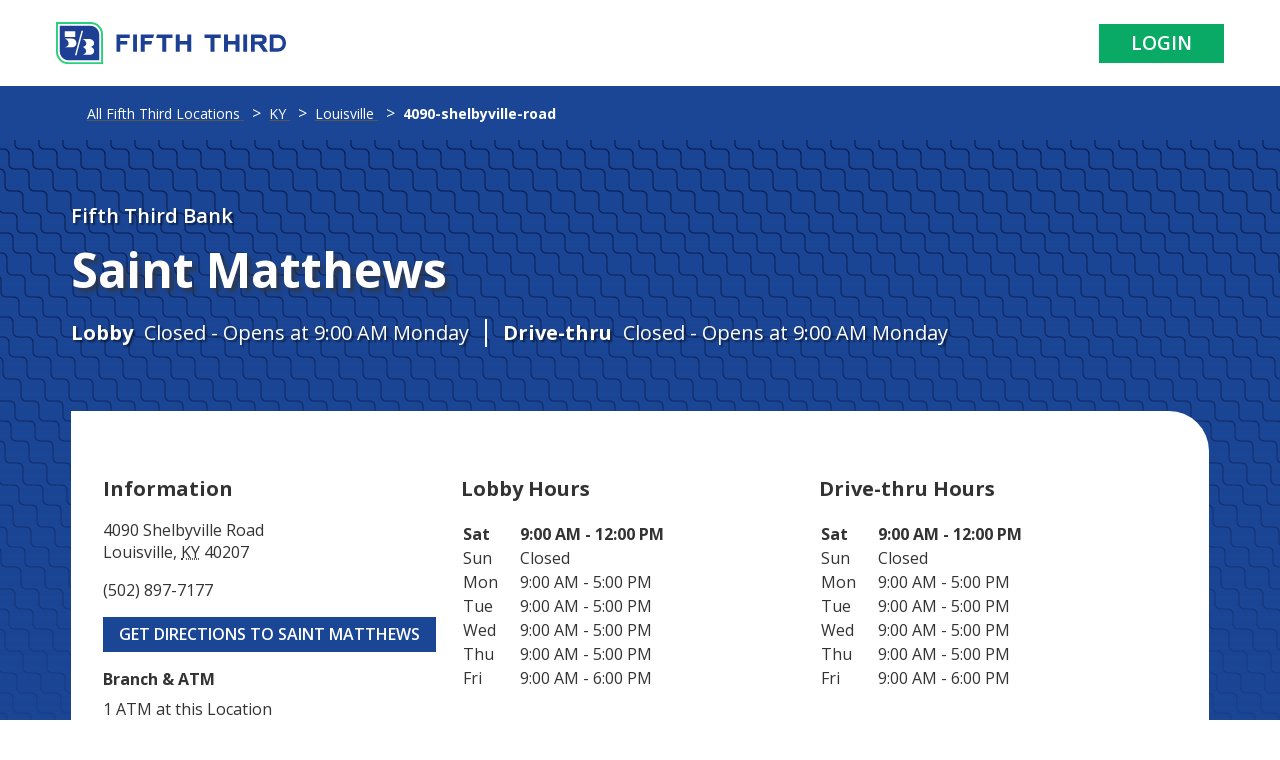

--- FILE ---
content_type: text/html;charset=utf-8
request_url: https://locations.53.com/ky/louisville/4090-shelbyville-road.html
body_size: 7588
content:

<!DOCTYPE HTML>
<html lang="en-US">
    <head>
    <meta charset="UTF-8"/>
    <title>Fifth Third Bank</title>
    
    <meta name="description" content="Home Page containing list of states. "/>
    <meta name="template" content="locations"/>
    <meta name="viewport" content="width=device-width, initial-scale=1"/>
    

    
        <meta name="title" content="Fifth Third Bank"/>
        <meta name="Description" content="Home Page containing list of states. "/>
        <meta property="og:title" content="Fifth Third Bank"/>
        <meta property="og:description" content="Home Page containing list of states. "/>
    

    <meta property="twitter:card" content="summary"/>
    <meta property="og:type" content="website"/>
    <meta property="og:url" content="/content/locations-fifth-third/state/city/details.html"/>

    <link rel="shortcut icon" href="/etc/designs/fifth-third/favicons/favicon.ico" type="image/x-icon"/>
    <link rel="icon" href="/etc/designs/fifth-third/favicons/favicon.ico" type="image/x-icon"/>

    
    
    
        <script src="https://assets.adobedtm.com/cadf1530cead/0e77c835aa00/launch-c1d8489a0372.min.js" async></script>
    

    
    
<link rel="canonical" href="/content/locations-fifth-third/state/city/details.html"/>

    

    


	
    
<link rel="stylesheet" href="/etc.clientlibs/fifth-third-mig/clientlibs/clientlib-base.1d8b7e37cc69d8f8b27b33a435f70260.css" type="text/css">
<script src="/etc.clientlibs/core/wcm/components/commons/site/clientlibs/container.js"></script>
<script src="/etc.clientlibs/fifth-third-mig/clientlibs/clientlib-base.js"></script>




    
    
    

    

    
    
    
<link rel="stylesheet" href="/etc.clientlibs/fifth-third-mig/clientlibs/clientlib-localtion.abb5f9e99665f0c71668f9f2accf72e3.css" type="text/css">



    

    
    
</head>
    <body class="page basicpage locationFTB" id="page-6a42e99683">
        
        
        
            




            



            
<div class="root container responsivegrid">

    
    
    
    <div id="container-33c6f33545" class="cmp-container">
        
        <div class="experiencefragment">
<div id="experiencefragment-f980fb492d" class="cmp-experiencefragment cmp-experiencefragment--header">
<!--
  ~ ADOBE CONFIDENTIAL
  ~ __________________
  ~
  ~ Copyright 2017 Adobe Systems Incorporated
  ~ All Rights Reserved.
  ~
  ~ NOTICE:  All information contained herein is, and remains
  ~ the property of Adobe Systems Incorporated and its suppliers,
  ~ if any.  The intellectual and technical concepts contained
  ~ herein are proprietary to Adobe Systems Incorporated and its
  ~ suppliers and are protected by trade secret or copyright law.
  ~ Dissemination of this information or reproduction of this material
  ~ is strictly forbidden unless prior written permission is obtained
  ~ from Adobe Systems Incorporated.
  -->


<div>
    <div class="root container responsivegrid">

    
    <div id="container-e74d667bc1" class="cmp-container">
        


<div class="aem-Grid aem-Grid--12 aem-Grid--default--12 ">
    
    <div class="header aem-GridColumn aem-GridColumn--default--12">

    <div class="Header" id="Header">
        <div class="Header-logoWrapper ">
            
            <a href="https://www.53.com/content/fifth-third/en.html?_gl=1*1wdrg40*_gcl_au*MTM3NzA0ODQ2Ny4xNzYzNzk3MDk" class="Header-logoLink" data-ya-track="headerlogo">
                <img src="/content/dam/ftfth-third-mig/locations/header_logo.svg/_jcr_content/renditions/original" class="Header-logoImage l-hidden-xs " alt="Fifth Third Bank" id="brand-logo"/>
                <img src="/content/dam/ftfth-third-mig/locations/header_mobile.svg/_jcr_content/renditions/original" class="Header-logoImage--mobile l-visible-only-xs" alt="Fifth Third Bank"/>
            </a>
        </div>
        
            <ul class="Header-links">
                <li class="Header-link">
                    <a href="https://www.53.com/content/fifth-third/en/login.html" class="Header-login Button--login" data-ya-track="log_in">Login</a>
                </li>
            </ul>
        
        
        </div>
    </div>




    
<link rel="stylesheet" href="/etc.clientlibs/fifth-third-mig/components/content/header/clientlib.dd382360874c87f227920580b24dd661.css" type="text/css">
<script src="/etc.clientlibs/fifth-third-mig/components/content/header/clientlib.js"></script>



</div>

    
</div>

    </div>

    
</div>

</div></div>

    
</div>
<div class="container responsivegrid">

    
    <div id="container-3ed830f61a" class="cmp-container">
        


<div class="aem-Grid aem-Grid--12 aem-Grid--default--12 ">
    
    <div class="locationDetHero aem-GridColumn aem-GridColumn--default--12">

    
<link rel="stylesheet" href="/etc.clientlibs/fifth-third-mig/components/content/locations/locationDetHero/clientlib.018a550fa1fcd22fa6ac01f5782566f4.css" type="text/css">




<div class="locationDetHero">
	
       <section class="locDetHero" data-ya-scope="locdethero">
          <div class="locDetHero-topWrap">
             <div class="locDetHero-topContainer l-container">
                <h1 class="locDetHero-title">
                   <span class="LocationName" itemprop="name" id="location-name"><span class="LocationName-brand">Fifth Third Bank</span>
                      <span class="LocationName-geo">Saint Matthews</span></span>
                </h1>
                <div class="locDetHero-hoursTodayWrap Text--white">
                   <div class="locDetHero-hoursToday locDetHero-hoursToday--lobby">
                    <span class="locDetHero-hoursTodayLabel Text--bold">Lobby</span>
                        <span class="Hours-status" style="display:none;">
                            <span class="Hours-statusText">
                            <span class="Hours-statusText--current"></span>
                            <span> - </span>
                            <span class="Hours-statusText--next"></span>
                    </span>
                    <span class="HoursInterval-time"></span>
                    </span>
                   </div>
                   <div class="locDetHero-hoursToday locDetHero-hoursToday--driveUp">
                        <span class="locDetHero-hoursTodayLabel Text--bold">Drive-thru</span>
                            <span class="Hours-status" style="display:none;">
                                <span class="Hours-statusText">
                                <span class="Hours-statusText--current"></span>
                                <span> - </span>
                                <span class="Hours-statusText--next"></span>
                        </span>
                        <span class="HoursInterval-time"></span>
                        </span>
                   </div>
                </div>
             </div>
          </div>
          

    
<link rel="stylesheet" href="/etc.clientlibs/fifth-third-mig/components/content/locations/locationDetails/clientlibs.169b4daf7b97d1a74c6543cb5742f42a.css" type="text/css">





	
		
            <div class="locationDetils">
               <div class="l-container">
                  <div class="locDet-main">
                     <div class="locDet-col locDet-col-info">
                        <h2 class="locDet-subheading">Information</h2>
                        <div class="locDet-address">
                           <span class="coordinates" itemprop="geo" itemscope="" itemtype="http://schema.org/GeoCoordinates"><meta itemprop="latitude" content="38.256065"/><meta itemprop="longitude" content="-85.75154"/></span>
                           <address class="c-address" id="address" itemscope="" itemtype="http://schema.org/PostalAddress" itemprop="address" data-country="US">
                              <meta itemprop="addressLocality" content="Florence"/><meta itemprop="streetAddress" content="4090 Shelbyville Road"/>
                              <div class="c-AddressRow">
                                 <span class="c-address-street-1">4090 Shelbyville Road</span>
                              </div>
                              <div class="c-AddressRow">
                                 <span class="c-address-city">Louisville</span><span>,</span>
                                 <abbr title="KY" aria-label="KY" class="c-address-state" itemprop="addressRegion">KY</abbr>
                                 <span class="c-address-postal-code" itemprop="postalCode">40207</span>
                              </div>
                              <div class="c-AddressRow">
                                 <abbr title="United States" aria-label="United States" class="c-address-country-name c-address-country-us" itemprop="addressCountry" style="display: none">US</abbr>
                              </div>
                           </address>
                        </div>
                        <div class="locDet-phone">
                           <div class="Phone Phone--main">
                              <div class="Phone-label">
                                 <span class="sr-only">phone</span>
                              </div>
                              <div class="Phone-numberWrapper">
                                 <div class="Phone-display Phone-display--withLink" itemprop="telephone" id="phone-main">
                                    (502) 897-7177
                                 </div>
                                 <div class="Phone-linkWrapper">
                                    <a class="Phone-link" href="tel:+15028977177" data-ya-track="phone">(502) 897-7177</a>
                                 </div>
                              </div>
                           </div>
                        </div> 
                        <div class="locDet-directions">
                           <div class="c-get-directions">
                              <div class="c-get-directions-button-wrapper">
                                 <a class="c-get-directions-button" href="https://google.com/maps/search/?api=1&query=4090+Shelbyville+Road%2C+Louisville%2C+KY+40207+Jefferson&output=classic" data-ga-category="Get Directions" data-ya-track="directions" target="_blank" rel="noopener noreferrer">Get Directions to Saint Matthews<span class="sr-only wcag-new-tab-hover">&nbsp;Link Opens in New Tab</span></a>
                              </div>
                           </div> 
                        </div>
                        <div class="locDet-type Text--bold">Branch &amp; ATM</div>
                        <div class="locDet-atmNumber">
                           <span class="atm-num">1 ATM</span> at this Location
                        </div>
                     </div>
                     <div class="locDet-col locDet-col--lobby">
                        <div class="c-hours">
                           <h3 class="c-hours-title" aria-level="3">Lobby Hours</h3>
                           <div class="c-hours-details-wrapper hoursTable" style="display:none;" data-days='{&#34;HoursSunday&#34;:&#34;Closed&#34;,&#34;HoursMonday&#34;:&#34;9am-5pm&#34;,&#34;HoursTuesday&#34;:&#34;9am-5pm&#34;,&#34;HoursWednesday&#34;:&#34;9am-5pm&#34;,&#34;HoursThursday&#34;:&#34;9am-5pm&#34;,&#34;HoursFriday&#34;:&#34;9am-6pm&#34;,&#34;HoursSaturday&#34;:&#34;9am-12pm&#34;}' data-zone='KY' data-tableTypePrefix='Hours'>
                              <table class="c-hours-details">
                                <thead class="sr-only">
                                    <tr>
                                       <th scope="col">Day of the Week</th>
                                       <th scope="col">Hours</th>
                                    </tr>
                                 </thead>
                                 <tbody class="hoursTableBody"></tbody>
                              </table>
                           </div>
                        </div>
                     </div>
                     <div class="locDet-col locDet-col--driveUp">
                        <div class="c-hours">
                           <h3 class="c-hours-title" aria-level="3">Drive-thru Hours</h3>
                           <div class="c-hours-details-wrapper hoursTable" style="display:none;" data-days='{&#34;DriveUpHoursSunday&#34;:&#34;Closed&#34;,&#34;DriveUpHoursMonday&#34;:&#34;9am-5pm&#34;,&#34;DriveUpHoursTuesday&#34;:&#34;9am-5pm&#34;,&#34;DriveUpHoursWednesday&#34;:&#34;9am-5pm&#34;,&#34;DriveUpHoursThursday&#34;:&#34;9am-5pm&#34;,&#34;DriveUpHoursFriday&#34;:&#34;9am-6pm&#34;,&#34;DriveUpHoursSaturday&#34;:&#34;9am-12pm&#34;}' data-zone='KY' data-tableTypePrefix='DriveUpHours'>
                              <table class="c-hours-details">
                                <thead class="sr-only">
                                    <tr>
                                       <th scope="col">Day of the Week</th>
                                       <th scope="col">Hours</th>
                                    </tr>
                                 </thead>
                                 <tbody class="hoursTableBody"></tbody>
                              </table>
                           </div>
                        </div>
                     </div>
                  </div>
               </div>
            </div>
		
	


    
<script src="/etc.clientlibs/fifth-third-mig/components/content/locations/locationDetails/clientlibs.js"></script>



       </section>
     
</div>


</div>
<div class="locationHelpAbout aem-GridColumn aem-GridColumn--default--12">
    
<link rel="stylesheet" href="/etc.clientlibs/fifth-third-mig/components/content/locations/locationHelpAbout/clientlib.2d6101abdfad714277416f1f0da420c6.css" type="text/css">






	
		
            <section class="Help" data-ya-scope="help">
                <div class="Help-container l-container">
                    <h2 class="Help-title" aria-level="2">We&#39;re here to help:</h2>
                    <a href="https://timetrade.com/app/fifththirdbank/workflows/53LPA/schedule?locationId=888" class="Help-button Help-button--schedule Button" data-ya-track="schedule_appointment" target="blank" aria-label="Schedule an appointment at the Effingham branch">Schedule Appointment</a><a class="Help-button Help-button--originator Button" href="https://mortgageadvisors.53.com/search" data-ya-track="find_a_originator">Mortgage Loan Originator</a><a class="Help-button Help-button--advisor Button" href="http://securitiesadvisors.53.com/" data-ya-track="find_a_fin_advisor">Find a Financial Advisor</a>
                </div>
            </section>
            <section class="About">
                <div class="About-container l-container">
                    <div class="About-row l-row">
                        <div class="About-left l-col-sm-12-down l-col-md-6-up">
                            <h2 class="About-title Heading--major" aria-level="2">
                                About Fifth Third Bank Saint Matthews
                            </h2>
                            <div class="About-description">
                                <div class="c-description">
                                    
                                        <p>Welcome to Fifth Third Bank Saint Matthews – we look forward to serving you! From using valuable tools like Online and Mobile Banking to taking advantage of our suite of banking products, we’ll help you find a solution that fits your unique financial needs. Find out how we can help you with checking, savings, credit cards, mobile banking, and more at Fifth Third Bank in Louisville, KY. Visit us at the Saint Matthews location today, or contact us at (502) 897-7177.</p>

                                    
                                </div>
                            </div>
                        </div>
                        <div class="About-right l-col-sm-12-down l-col-md-6-up">
                            <div class="About-services">
                                <h3 class="About-servicesTitle">Featured Services</h3>
                                <ul class="About-servicesList">
                                    
                                        <li class="About-servicesItem" itemprop="makesOffer" itemscope="" itemtype="http://schema.org/Offer">
                                            <span itemprop="itemOffered" itemscope="" itemtype="http://schema.org/Service">
                                                <span itemprop="name">Checking Accounts</span>
                                            </span>
                                        </li>
                                    
                                        <li class="About-servicesItem" itemprop="makesOffer" itemscope="" itemtype="http://schema.org/Offer">
                                            <span itemprop="itemOffered" itemscope="" itemtype="http://schema.org/Service">
                                                <span itemprop="name">Savings Accounts &amp; CDs</span>
                                            </span>
                                        </li>
                                    
                                        <li class="About-servicesItem" itemprop="makesOffer" itemscope="" itemtype="http://schema.org/Offer">
                                            <span itemprop="itemOffered" itemscope="" itemtype="http://schema.org/Service">
                                                <span itemprop="name">Credit Cards</span>
                                            </span>
                                        </li>
                                    
                                        <li class="About-servicesItem" itemprop="makesOffer" itemscope="" itemtype="http://schema.org/Offer">
                                            <span itemprop="itemOffered" itemscope="" itemtype="http://schema.org/Service">
                                                <span itemprop="name">Online &amp; Mobile Banking</span>
                                            </span>
                                        </li>
                                    
                                        <li class="About-servicesItem" itemprop="makesOffer" itemscope="" itemtype="http://schema.org/Offer">
                                            <span itemprop="itemOffered" itemscope="" itemtype="http://schema.org/Service">
                                                <span itemprop="name">Investment Services</span>
                                            </span>
                                        </li>
                                    
                                        <li class="About-servicesItem" itemprop="makesOffer" itemscope="" itemtype="http://schema.org/Offer">
                                            <span itemprop="itemOffered" itemscope="" itemtype="http://schema.org/Service">
                                                <span itemprop="name">Consumer Loans</span>
                                            </span>
                                        </li>
                                    
                                        <li class="About-servicesItem" itemprop="makesOffer" itemscope="" itemtype="http://schema.org/Offer">
                                            <span itemprop="itemOffered" itemscope="" itemtype="http://schema.org/Service">
                                                <span itemprop="name">Safe Deposit Boxes</span>
                                            </span>
                                        </li>
                                    
                                </ul>
                                <a class="About-servicesLink Link--primary" href="https://www.53.com" aria-label="Learn more about Fifth Third Bank and our services at 53.com" data-ya-track="cta_about">Learn more at 53.com</a>
                            </div>
                        </div>
                    </div>
                </div>
            </section>
        
	

</div>
<div class="container responsivegrid aem-GridColumn aem-GridColumn--default--12">

    
    <div id="featuredProducts" class="cmp-container">
        


<div class="aem-Grid aem-Grid--12 aem-Grid--default--12 ">
    
    <div class="text aem-GridColumn aem-GridColumn--default--12"><div class="ftb-mig-text">
    
<div id="locTitle" class="cmp-text">
    <h2>Featured Product</h2>

</div>

    


</div>


    


</div>
<div class="container responsivegrid aem-GridColumn aem-GridColumn--default--12">

    
    <div id="container-0a4d26b6e9" class="cmp-container">
        


<div class="aem-Grid aem-Grid--12 aem-Grid--default--12 ">
    
    <div class="teaser aem-GridColumn aem-GridColumn--default--12">
<div id="checkingAccounts" class="cmp-teaser">
    <a class="cmp-teaser__link" href="https://www.53.com/personal-banking/checking/?_gl=1*32p9c8*_gcl_au*MTM3NzA0ODQ2Ny4xNzYzNzk3MDk4">
        <div class="cmp-teaser__content">
            
    <p class="cmp-teaser__pretitle">Checking Accounts</p>

            
    

            
    

            
    

        </div>
        
    <div class="cmp-teaser__image">
<div data-cmp-is="image" data-cmp-src="/content/locations-fifth-third/state/city/details/_jcr_content/root/container/featuredProducts/container/teaser_1.coreimg{.width}.png/1765556509632/checking-accounts-icon.png" data-asset-id="263a3931-30b7-4316-8ff9-8328dbf8d6ba" data-cmp-filereference="/content/dam/ftfth-third-mig/locations/checking_accounts_icon.png" id="checkingAccounts-image" data-cmp-hook-image="imageV3" class="cmp-image" itemscope itemtype="http://schema.org/ImageObject">
    
        <img src="/content/locations-fifth-third/state/city/details/_jcr_content/root/container/featuredProducts/container/teaser_1.coreimg.png/1765556509632/checking-accounts-icon.png" loading="lazy" class="cmp-image__image" itemprop="contentUrl" width="196" height="196" alt="Checking Accounts"/>
    
    
    
</div>

    

</div>

    </a>
</div>

    

</div>
<div class="teaser aem-GridColumn aem-GridColumn--default--12">
<div id="savings" class="cmp-teaser">
    <a class="cmp-teaser__link" href="https://www.53.com/personal-banking/savings/?_gl=1*lho3d3*_gcl_au*MTM3NzA0ODQ2Ny4xNzYzNzk3MDk4">
        <div class="cmp-teaser__content">
            
    <p class="cmp-teaser__pretitle">Savings &amp; CDs</p>

            
    

            
    

            
    

        </div>
        
    <div class="cmp-teaser__image">
<div data-cmp-is="image" data-cmp-src="/content/locations-fifth-third/state/city/details/_jcr_content/root/container/featuredProducts/container/teaser_2.coreimg{.width}.png/1765556508155/saving-cds-icon.png" data-asset-id="061edf7a-4d0c-430b-aa71-51ddc96ab732" data-cmp-filereference="/content/dam/ftfth-third-mig/locations/saving_cds_icon.png" id="savings-image" data-cmp-hook-image="imageV3" class="cmp-image" itemscope itemtype="http://schema.org/ImageObject">
    
        <img src="/content/locations-fifth-third/state/city/details/_jcr_content/root/container/featuredProducts/container/teaser_2.coreimg.png/1765556508155/saving-cds-icon.png" loading="lazy" class="cmp-image__image" itemprop="contentUrl" width="196" height="196" alt="Savings"/>
    
    
    
</div>

    

</div>

    </a>
</div>

    

</div>
<div class="teaser aem-GridColumn aem-GridColumn--default--12">
<div id="onlineMobile" class="cmp-teaser">
    <a class="cmp-teaser__link" href="https://www.53.com/personal-banking/online-mobile-banking.html?_gl=1*6bfcr0*_gcl_au*MTM3NzA0ODQ2Ny4xNzYzNzk3MDk4">
        <div class="cmp-teaser__content">
            
    <p class="cmp-teaser__pretitle">Online &amp; Mobile Banking</p>

            
    

            
    

            
    

        </div>
        
    <div class="cmp-teaser__image">
<div data-cmp-is="image" data-cmp-src="/content/locations-fifth-third/state/city/details/_jcr_content/root/container/featuredProducts/container/teaser_3.coreimg{.width}.png/1765556514275/online-banking-icon.png" data-asset-id="478b18c3-f661-4628-81a4-e25c41c42fcf" data-cmp-filereference="/content/dam/ftfth-third-mig/locations/online_banking_icon.png" id="onlineMobile-image" data-cmp-hook-image="imageV3" class="cmp-image" itemscope itemtype="http://schema.org/ImageObject">
    
        <img src="/content/locations-fifth-third/state/city/details/_jcr_content/root/container/featuredProducts/container/teaser_3.coreimg.png/1765556514275/online-banking-icon.png" loading="lazy" class="cmp-image__image" itemprop="contentUrl" width="196" height="196" alt="Online &amp; Mobile Banking"/>
    
    
    
</div>

    

</div>

    </a>
</div>

    

</div>
<div class="teaser aem-GridColumn aem-GridColumn--default--12">
<div id="creditCard" class="cmp-teaser">
    <a class="cmp-teaser__link" href="https://www.53.com/personal-banking/credit-cards/?_gl=1*13ujzi*_gcl_au*MTM3NzA0ODQ2Ny4xNzYzNzk3MDk4">
        <div class="cmp-teaser__content">
            
    <p class="cmp-teaser__pretitle">Credit Cards</p>

            
    

            
    

            
    

        </div>
        
    <div class="cmp-teaser__image">
<div data-cmp-is="image" data-cmp-src="/content/locations-fifth-third/state/city/details/_jcr_content/root/container/featuredProducts/container/teaser_4.coreimg{.width}.png/1765556503352/credit-card-icon.png" data-asset-id="504c87bc-b352-4706-a9f6-5cfb2cd935e4" data-cmp-filereference="/content/dam/ftfth-third-mig/locations/credit_card_icon.png" id="creditCard-image" data-cmp-hook-image="imageV3" class="cmp-image" itemscope itemtype="http://schema.org/ImageObject">
    
        <img src="/content/locations-fifth-third/state/city/details/_jcr_content/root/container/featuredProducts/container/teaser_4.coreimg.png/1765556503352/credit-card-icon.png" loading="lazy" class="cmp-image__image" itemprop="contentUrl" width="196" height="196" alt="Credit Cards"/>
    
    
    
</div>

    

</div>

    </a>
</div>

    

</div>

    
</div>

    </div>

    
</div>

    
</div>

    </div>

    
</div>
<div class="locationBreadcrumb aem-GridColumn aem-GridColumn--default--12">

<!-- Page-level schema: FinancialService -->
<div itemscope itemtype="http://schema.org/FinancialService">

    <!-- Breadcrumb navigation with Schema.org BreadcrumbList -->
    <nav class="breadcrumbs" role="navigation" aria-label="Breadcrumb" itemscope itemtype="http://schema.org/BreadcrumbList">

        <ol class="c-breadcrumbs__list">
            
                <li class="c-breadcrumbs__item" itemscope itemprop="itemListElement" itemtype="http://schema.org/ListItem">

                    
                        <a href="/content/locations-fifth-third.html" class="c-breadcrumbs__link" itemprop="item">
                            <span class="c-breadcrumbs__name" itemprop="name">All Fifth Third Locations</span>
                        </a>
                    


                    

                    <meta itemprop="position"/>
                </li>
            
                <li class="c-breadcrumbs__item" itemscope itemprop="itemListElement" itemtype="http://schema.org/ListItem">

                    
                        <a href="/ky.html" class="c-breadcrumbs__link" itemprop="item">
                            <span class="c-breadcrumbs__name" itemprop="name">KY</span>
                        </a>
                    


                    

                    <meta itemprop="position"/>
                </li>
            
                <li class="c-breadcrumbs__item" itemscope itemprop="itemListElement" itemtype="http://schema.org/ListItem">

                    
                        <a href="/ky/louisville.html" class="c-breadcrumbs__link" itemprop="item">
                            <span class="c-breadcrumbs__name" itemprop="name">Louisville</span>
                        </a>
                    


                    

                    <meta itemprop="position"/>
                </li>
            
                <li class="c-breadcrumbs__item" itemscope itemprop="itemListElement" itemtype="http://schema.org/ListItem">

                    


                    
                        <span class="c-breadcrumbs__name" itemprop="name" aria-current="page">4090-shelbyville-road</span>
                    

                    <meta itemprop="position"/>
                </li>
            
        </ol>
    </nav>
    <!-- Other page content can go here -->

</div>


    
<link rel="stylesheet" href="/etc.clientlibs/fifth-third-mig/components/content/breadcrumb/clientlibs.2bb65d1d4d47bd1e437c274acecc4a71.css" type="text/css">



</div>
<div class="button Button aem-GridColumn aem-GridColumn--default--12">


    
        <!-- 1) Default -->
        <a href="/content/locations-fifth-third/search.html" class="c-button" role="button" target="_self">
            FIND ANOTHER LOCATION
        </a>
    
    
    




    
<link rel="stylesheet" href="/etc.clientlibs/fifth-third-mig/components/content/button/clientlibs.c3c020e342c687056a5334e185b3f208.css" type="text/css">
<script src="/etc.clientlibs/fifth-third-mig/components/content/button/clientlibs.js"></script>


</div>

    
</div>

    </div>

    
</div>
<div class="experiencefragment locationFooter">
<div id="experiencefragment-f418299d1d" class="cmp-experiencefragment cmp-experiencefragment--footer">
<!--
  ~ ADOBE CONFIDENTIAL
  ~ __________________
  ~
  ~ Copyright 2017 Adobe Systems Incorporated
  ~ All Rights Reserved.
  ~
  ~ NOTICE:  All information contained herein is, and remains
  ~ the property of Adobe Systems Incorporated and its suppliers,
  ~ if any.  The intellectual and technical concepts contained
  ~ herein are proprietary to Adobe Systems Incorporated and its
  ~ suppliers and are protected by trade secret or copyright law.
  ~ Dissemination of this information or reproduction of this material
  ~ is strictly forbidden unless prior written permission is obtained
  ~ from Adobe Systems Incorporated.
  -->


<div>
    <div class="root container responsivegrid">

    
    <div id="container-249ab221fb" class="cmp-container">
        


<div class="aem-Grid aem-Grid--12 aem-Grid--default--12 ">
    
    <div class="container responsivegrid aem-GridColumn aem-GridColumn--default--12">

    
    <div id="container-6d9d1e4989" class="cmp-container">
        


<div class="aem-Grid aem-Grid--12 aem-Grid--default--12 ">
    
    <div class="accordion panelcontainer aem-GridColumn aem-GridColumn--default--12"><div class="ftb-mig-accordion">
    
<div id="Footer-disclosureTitle" class="cmp-accordion" data-cmp-is="accordion" data-placeholder-text="false">
    <div class="cmp-accordion__item" data-cmp-hook-accordion="item" data-cmp-data-layer="{&#34;Footer-disclosureTitle-item-e4ebd829ef&#34;:{&#34;@type&#34;:&#34;core/wcm/components/accordion/v1/accordion/item&#34;,&#34;repo:modifyDate&#34;:&#34;2025-12-10T12:40:43Z&#34;,&#34;dc:title&#34;:&#34;NOTICES &amp; DISCLOSURES&#34;}}" id="Footer-disclosureTitle-item-e4ebd829ef">
        <h3 class="cmp-accordion__header">
            <button id="Footer-disclosureTitle-item-e4ebd829ef-button" class="cmp-accordion__button" type="button" aria-controls="Footer-disclosureTitle-item-e4ebd829ef-panel" data-cmp-hook-accordion="button">
                <span class="cmp-accordion__title">NOTICES &amp; DISCLOSURES</span>
                <span class="cmp-accordion__icon"></span>
            </button>
        </h3>
        <div data-cmp-hook-accordion="panel" id="Footer-disclosureTitle-item-e4ebd829ef-panel" class="cmp-accordion__panel cmp-accordion__panel--hidden" role="region" aria-labelledby="Footer-disclosureTitle-item-e4ebd829ef-button"><div class="text"><div class="ftb-mig-text">
    
<div id="text-16ab8945ea" class="cmp-text">
    <p>Deposit and credit products provided by Fifth Third Bank, National Association. Member FDIC.<br />
<br />
Fifth Third Bank is part of a nationwide network of ATMs that charge no fees to customers of Fifth Third. Use your Fifth Third debit or ATM card to conduct no-fee transactions from ATMs listed on our ATM locator on 53.com or our Mobile Banking app. Fees will apply when using your credit card at any ATM to perform a cash advance or when using a credit card to withdraw cash. See the Deposit Account Rules &amp; Regulations for additional information on ATM fees and services. ATM network is fee free for Fifth Third Bank customers when using their debit card to withdraw cash. When you use an ATM not owned by us, you may be charged a fee by the ATM operator or any network used (and you may be charged a fee for a balance inquiry even if you do not complete a fund transfer). Non-Fifth Third ATM Transaction: $3.50 per transaction for all accounts, excluding Express Banking and ABLE Checking for which the fee will be $3.00; International Point of Sale/ATM Transaction Fee: 3.00% of Transaction Amount; Currency Conversion Fee: 0.20% of the Transaction Amount; International ATM Withdrawal: $5.00; Non-Fifth Third Cash Advance Debit Card Fee: Greater of $5 or 3.00% of the transaction amount up to a maximum of $10. </p>

</div>

    


</div>


    


</div>
</div>
    </div>

    
</div>

</div>


    
<link rel="stylesheet" href="/etc.clientlibs/fifth-third-mig/core/accordion/clientlibs.b754c311d3ddfcf099a1a1006f083d01.css" type="text/css">


</div>
<div class="container responsivegrid aem-GridColumn aem-GridColumn--default--12">

    
    <div id="footerCard" class="cmp-container">
        


<div class="aem-Grid aem-Grid--12 aem-Grid--default--12 ">
    
    <div class="teaser aem-GridColumn aem-GridColumn--default--12">
<div id="contectUs" class="cmp-teaser">
    
        <div class="cmp-teaser__content">
            
    

            
    <h2 class="cmp-teaser__title">
        Contact Us
    </h2>

            
    <div class="cmp-teaser__description"><p>Speak to a sales advisor about our products and services</p>
</div>

            
    <div class="cmp-teaser__action-container">
        
    <a class="cmp-teaser__action-link" id="contectUs-cta-62bedb6f43" href="tel:1-866-671-5353">1-866-671-5353</a>

    </div>

        </div>
        
    

    
</div>

    

</div>
<div class="teaser aem-GridColumn aem-GridColumn--default--12">
<div id="meetWithUs" class="cmp-teaser">
    
        <div class="cmp-teaser__content">
            
    

            
    <h2 class="cmp-teaser__title">
        Come Meet With Us
    </h2>

            
    <div class="cmp-teaser__description"><p>Schedule a time to chat with us about your financial needs</p>
</div>

            
    <div class="cmp-teaser__action-container">
        
    <a class="cmp-teaser__action-link" id="meetWithUs-cta-18fd5cbd03" href="https://timetrade.com/app/fifththirdbank/workflows/53PAL/schedule">Schedule a conversation</a>

    </div>

        </div>
        
    

    
</div>

    

</div>

    
</div>

    </div>

    
</div>
<div class="multilink aem-GridColumn--default--none aem-GridColumn aem-GridColumn--default--12 aem-GridColumn--offset--default--0">

<!--     Footer Navigation-->
    
        
            <div class="footer-nav" role="navigation" aria-label="Footer Navigation">
                <div class="footer-nav__links">
                    
                        <a class="footer-nav__link" href="https://www.53.com/content/fifth-third/en/personal-banking/about.html" aria-label="Learn more About Us">About Us</a>
                    
                        <a class="footer-nav__link" href="https://www.53.com/content/fifth-third/en/customer-service.html?_gl=1*13iaml0*_gcl_au*MTAyOTgyOTEzNy4xNzU0NDY5ODg0" aria-label="Learn more Customer Service">Customer Service</a>
                    
                        <a class="footer-nav__link" href="https://www.53.com/content/fifth-third/en/careers.html?_gl=1*13iaml0*_gcl_au*MTAyOTgyOTEzNy4xNzU0NDY5ODg0" aria-label="Learn more Careers">Careers</a>
                    
                        <a class="footer-nav__link" href="https://ir.53.com/home/default.aspx" aria-label="Learn more Investor Relations">Investor Relations</a>
                    
                        <a class="footer-nav__link" href="https://www.53.com/content/fifth-third/en/media-center.html" aria-label="Learn more Media Center">Media Center</a>
                    
                        <a class="footer-nav__link" href="https://www.53.com/content/fifth-third/en/privacy-security.html?_gl=1*1i99ak3*_gcl_au*MTAyOTgyOTEzNy4xNzU0NDY5ODg0" aria-label="Learn more Privacy &amp; Security">Privacy &amp; Security</a>
                    
                        <a class="footer-nav__link" href="https://www.53.com/content/fifth-third/en/sitemap.html?_gl=1*ln8qj5*_gcl_au*MTAyOTgyOTEzNy4xNzU0NDY5ODg0" aria-label="Learn more Site Map">Site Map</a>
                    
                </div>
            </div>
        

        

    
    
<link rel="stylesheet" href="/etc.clientlibs/fifth-third-mig/components/content/multilink/clientlibs.35bd3df392d2badcaf93020304fbc538.css" type="text/css">




</div>
<div class="socialshare aem-GridColumn aem-GridColumn--default--12">

<section class="Social social_section_wrapper variation2">
    <div class="l-container">
      <!-- Keep footer classes for styling while maintaining the section wrapper -->
      <div class="Footer-social">
        <div class="Footer-socialTitle ">Connect With Us</div>
        <div class="Footer-socialLinks">
          <div class="Social-content">
            <div class="Social-col">
              <a class="Footer-socialLink" href="https://www.facebook.com/fifththirdbank" data-ya-track="/content/dam/fifth-third/portraits/common/fb.svg" aria-label="Fifth Third Bank /content/dam/fifth-third/portraits/common/fb.svg">

                
                    <img class="Footer-socialImg" src="/content/dam/fifth-third/portraits/common/fb.svg"/>
                
                
              </a>
            </div>
          
            <div class="Social-col">
              <a class="Footer-socialLink" href="https://www.twitter.com/fifththird" data-ya-track="/content/dam/fifth-third/portraits/common/x.svg" aria-label="Fifth Third Bank /content/dam/fifth-third/portraits/common/x.svg">

                
                    <img class="Footer-socialImg" src="/content/dam/fifth-third/portraits/common/x.svg"/>
                
                
              </a>
            </div>
          
            <div class="Social-col">
              <a class="Footer-socialLink" href="https://www.instagram.com/fifththirdbank" data-ya-track="/content/dam/fifth-third/portraits/common/insta.svg" aria-label="Fifth Third Bank /content/dam/fifth-third/portraits/common/insta.svg">

                
                    <img class="Footer-socialImg" src="/content/dam/fifth-third/portraits/common/insta.svg"/>
                
                
              </a>
            </div>
          
            <div class="Social-col">
              <a class="Footer-socialLink" href="https://www.linkedin.com/showcase/fifth-third-commercial-bank/" data-ya-track="/content/dam/fifth-third/portraits/common/linkedin.svg" aria-label="Fifth Third Bank /content/dam/fifth-third/portraits/common/linkedin.svg">

                
                    <img class="Footer-socialImg" src="/content/dam/fifth-third/portraits/common/linkedin.svg"/>
                
                
              </a>
            </div>
          
            <div class="Social-col">
              <a class="Footer-socialLink" href="https://www.youtube.com/user/fifththirdbank" data-ya-track="/content/dam/fifth-third/portraits/common/youtube.svg" aria-label="Fifth Third Bank /content/dam/fifth-third/portraits/common/youtube.svg">

                
                    <img class="Footer-socialImg" src="/content/dam/fifth-third/portraits/common/youtube.svg"/>
                
                
              </a>
            </div>
          
            <div class="Social-col">
              <a class="Footer-socialLink" href="https://www.tiktok.com/@fifththirdbank" data-ya-track="/content/dam/fifth-third/portraits/common/tiktok.svg" aria-label="Fifth Third Bank /content/dam/fifth-third/portraits/common/tiktok.svg">

                
                    <img class="Footer-socialImg" src="/content/dam/fifth-third/portraits/common/tiktok.svg"/>
                
                
              </a>
            </div>
          </div>
        </div>
      </div>
    </div>
</section>


        
    
<link rel="stylesheet" href="/etc.clientlibs/fifth-third-mig/components/content/socialshare/clientlibs.3e578400f8312203792d44f4a43f83c0.css" type="text/css">



        </div>
<div class="text aem-GridColumn aem-GridColumn--default--12"><div class="ftb-mig-text">
    
<div id="Footer-copyright" class="cmp-text">
    <p>Copyright © 2025 Fifth Third Bank, National Association, All Rights Reserved Member FDIC, <img alt="" src="https://privatebankadvisors.53.com/fifththird/www.53.com/assets/images/icons/equal_housing_logo.png"/> Equal Housing Lender</p>

</div>

    


</div>


    


</div>
<div class="image aem-GridColumn aem-GridColumn--default--12">
<div data-cmp-is="image" data-cmp-lazythreshold="0" data-cmp-src="/content/experience-fragments/locations-fifth-third/us/en/site/footer/master/_jcr_content/root/container/logo.coreimg{.width}.svg/1765556512779/footer-logo.svg" data-asset="/content/dam/ftfth-third-mig/locations/footer_logo.svg" data-asset-id="6f1bf4e5-47c6-42a1-9aa6-f485ee2d9b7f" data-title="Fifth Third Bank" id="Footer-logoLin" class="cmp-image" itemscope itemtype="http://schema.org/ImageObject">
    <a class="cmp-image__link" href="https://www.53.com/content/fifth-third/en.html?_gl=1*352u8u*_gcl_au*MTM3NzA0ODQ2Ny4xNzYzNzk3MDk4" data-cmp-hook-image="link">
        
            
            <img src="/content/dam/ftfth-third-mig/locations/footer_logo.svg" class="cmp-image__image" itemprop="contentUrl" data-cmp-hook-image="image" alt="Fifth Third Bank"/>
            
        
    </a>
    
    
</div>

    

</div>

    
</div>

    </div>

    
</div>

    
</div>

    </div>

    
</div>

</div></div>

    
</div>

        
    </div>

</div>


            
    
    
<script src="/etc.clientlibs/fifth-third-mig/clientlibs/clientlib-localtion.js"></script>



    

    

    

    
    
    

            

        
    <link rel="stylesheet" type="text/css"  href="/LEFOIHF5QlZjbhIUqiT8DrMJ/c8Oa/TE4YOHkC/RQ1SHGI/TdRFZ"><script  src="/LEFOIHF5QlZjbhIUqiT8DrMJ/c8Oa/TE4YOHkC/eEdOcDw/ZIQMq" async defer></script><div id="sec-overlay" style="display:none;"><div id="sec-container"></div></div></body>
</html>


--- FILE ---
content_type: text/css;charset=utf-8
request_url: https://locations.53.com/etc.clientlibs/fifth-third-mig/clientlibs/clientlib-localtion.abb5f9e99665f0c71668f9f2accf72e3.css
body_size: 8129
content:

.locationFTB {

    display: -webkit-box;
    display: -ms-flexbox;
    display: flex;
    -webkit-box-orient: vertical;
    -webkit-box-direction: normal;
    -ms-flex-direction: column;
    flex-direction: column;
    width: 100%;
    min-height: 100%;
    -webkit-box-flex: 1;
    -ms-flex-positive: 1;
    flex-grow: 1;
    margin: 0;
}

.locationFTB a, span {
                border: 0;
                border-radius: 0;
                color: inherit;
                font: inherit;
                font-size: 100%;
                margin: 0;
                padding: 0;
                vertical-align: baseline;
                text-decoration: none
            }

.locationFTB .header {
    background: #fff;
        }

.locationFTB .aem-Grid.aem-Grid--default--12 > .aem-GridColumn.aem-GridColumn--default--12 {
  float: none;
  clear: none;
  width: 100%;
}


    .locationFTB .Header {
    height: 5.375rem;
    display: -webkit-box;
    display: -ms-flexbox;
    display: flex;
    -webkit-box-align: center;
    -ms-flex-align: center;
    align-items: center;
    -webkit-box-pack: justify;
    -ms-flex-pack: justify;
    justify-content: space-between;
    position: relative;
    margin: auto;
    max-width: 75rem;
    padding: 0 1rem;
    width: auto;
}


.locationFTB .aem-Grid {
    display: grid;
        }

.locationFTB .locationBreadcrumb  {
    background-color: #1b4695;

}

.locationFTB .c-breadcrumbs__list {
    list-style: none;
    margin: 0;
    padding: 0;
    padding: 1rem 1rem;
}

.locationFTB .c-breadcrumbs__name {
    color: #fff;
        }

@media (min-width: 48rem) {
    .locationFTB .breadcrumbs {
        width: 48rem;
        padding-left: 1rem;
        padding-right: 1rem;
                                           margin-left: auto;
    margin-right: auto;
    }
}

                @media (min-width: 62rem) {
    .locationFTB .breadcrumbs {
        width: 62rem;
       padding-left: 1rem;
        padding-right: 1rem;
                                    margin-left: auto;
    margin-right: auto;   
    }
}

.locationFTB .c-breadcrumbs__item::after {
    content: ">";
    margin-left: 8px;
    color:#fff;
}


        @media (min-width: 62rem) {
    .locationFTB .locationBreadcrumb   {
        -webkit-box-ordinal-group: -98;
        -ms-flex-order: -99;
        order: -99;
    }
}


@media (min-width: 48rem) {
        .locationFTB .Header-logoLink {
        max-width: 14.375rem;
    }
}

 @media (min-width: 75rem) {
    .locationFTB .breadcrumbs {
        width: 73.125rem;
        padding-left: 1rem;
        padding-right: 1rem;
                                   margin-left: auto;
    margin-right: auto;
    }
}




.locationFTB .Header-logoLink {
    display: -webkit-box;
    display: -ms-flexbox;
    display: flex;
    -webkit-box-align: center;
    -ms-flex-align: center;
    align-items: center;
}

       .locationFTB .Header-links {
    margin-bottom: 0;
    margin-top: 0;
}


   .locationFTB .Button--login {
    -webkit-appearance: none;
    -moz-appearance: none;
    appearance: none;
    display: inline-block;
    text-decoration: none;
    white-space: nowrap;
    text-align: center;
    text-transform: uppercase;
    font-weight: 600;
    -webkit-transition: background-color .4s 
ease-in-out;
    transition: background-color .4s 
ease-in-out;
    font-size: 1.1875rem;
    line-height: 1.26;
    padding: .5rem 2rem;
    color: #fff;
    background-color: #08aa66;
}

        .locationFTB .locationFooter #Footer-copyright {
    font-size: .71875rem;
    line-height: 1.04;
    margin-bottom: 1rem;
}


.locationFTB .locationFooter .ftb-mig-text .cmp-text {
margin-left: 0;
padding-right: 0;
padding-left: 0;
padding-top: 0;
padding-bottom: 0;

}

    .locationFTB .locationFooter #Footer-logoLin a {

    padding-top: 1rem;
    padding-bottom: 2rem;
    display: block;
    max-width: 9.5rem;
 }

.locationFTB .locationFooter .footer-nav {
     padding-right: 0;
    padding-left: 0;
   padding-top: 0;
   padding-bottom: 0;
   margin: 0;
    margin-bottom: 1.5rem;
}

.locationFTB .locationFooter .footer-nav {
     padding-right: 0;
    padding-left: 0;
   padding-top: 0;
   padding-bottom: 0;
   margin: 0;
}

.locationFTB .locationFooter .footer-nav__links {
       margin-bottom: 1.5rem;
}

.locationFTB .locationFooter .footer-nav__link, .footer-nav__link:link, .footer-nav__link:visited {
    color: #000;
    text-decoration: underline;
}

.locationFTB .locationFooter .footer-nav__link:not(:last-child):after {
    content: "|";
    color: #bebfbf;
    padding: 0 .5rem;
    font-weight: 300;
    font-size: .8125rem;
    margin-right: -.25rem;
    display: inline-block;
}

    .locationFTB .locationFooter .ftb-mig-accordion .cmp-accordion {
        padding: 0;
        margin: 0;
    }

 @media (min-width: 1536px) {
    .locationFTB .locationFooter .ftb-mig-accordion .cmp-accordion {
        max-width: 1536px;
        padding: 0;
        margin: 0;
    }
}

@media (min-width: 1280px) {
    .locationFTB .locationFooter .ftb-mig-accordion .cmp-accordion {
        max-width: 1280px;
        padding: 0;
        margin: 0;
    }
}
@media (min-width: 1024px) {
    .locationFTB .locationFooter .ftb-mig-accordion .cmp-accordion {
        max-width: 1024px;
        padding: 0;
        margin: 0;
    }
}

.locationFTB .locationFooter .ftb-mig-accordion .cmp-accordion__button {
    background: none;
    border: none;
    width: 100%;
    text-align: left;
    font-size: 1rem;
    font-weight: 600;
    color: #333;
    padding: 0rem;
    cursor: pointer;
}

.locationFTB .locationFooter .ftb-mig-accordion .cmp-accordion__button::before {
    content: "+";
    display: inline-flex;
    align-items: center;
    justify-content: center;
    width: 15px;
    height: 15px;
    margin-right: 0.5rem;
    font-weight: bold;
    font-size: 1rem;
    color: #333;
    border: 2px solid #333;
    border-radius: 4px;
    box-sizing: border-box;
    vertical-align: middle;
}

.locationFTB .locationFooter .ftb-mig-accordion {
    padding-bottom: 2.5rem;
}

.locationFTB .locationFooter {
    font-size: 1rem;
    line-height: 1.5;
    color: #333;
    background-color: #f1f1f1;
    padding-top: 2rem;
    border-top: .0625rem solid #bebfbf;
    z-index: 1;
}
  .locationFTB .locationFooter .cmp-experiencefragment--footer {
                        max-width: 75rem;
    margin: 0 auto;
    position: relative;
    padding: .25rem 1.5rem;
                                        }


  .locationFTB .herobanner {
    height: 100%;
    display: -webkit-box;
    display: -ms-flexbox;
    display: flex;
    -webkit-box-align: center;
    -ms-flex-align: center;
    align-items: center;
}

            @media (min-width: 48rem) {
                .locationFTB .hero-banner {
                    width:48rem;
                    padding-left: 1rem;
                    padding-right: 1rem
                }
            }

            @media (min-width: 62rem) {
                .locationFTB .hero-banner {
                    width:62rem;
                    padding-left: 1rem;
                    padding-right: 1rem
                }
            }

            @media (min-width: 75rem) {
                .locationFTB .hero-banner {
                    width:73.125rem;
                    padding-left: 1rem;
                    padding-right: 1rem
                }
            }

            @media (max-width: 62rem) {
                .locationFTB .hero-banner {
                    -webkit-box-pack: center;
            		justify-content:center;
            		text-align: center;
                }
            }




.locationFTB .herobanner .cmp-teaser__title {
    line-height: 1.2;
    color: #fff;
    text-shadow: .125rem .125rem .125rem rgba(0, 0, 0, .5);
}
.locationFTB .herobanner .cmp-teaser__title {
    font-size: 1.25rem;
    font-family: Open Sans, sans-serif;
    font-weight: 600;
}

                            .locationFTB .herobanner .cmp-teaser__title {
                                padding: 0;
                                margin:0;
                            }

    .locationFTB .cmp-teaser__description {
    margin-top: 1rem;
}


.locationFTB .herobanner .cmp-teaser__description {
    font-size: 2rem;
    line-height: 1.25;
    font-family: Open Sans, sans-serif;
    font-weight: 700;
    color: #fff;
    text-shadow: .25rem .25rem .25rem rgba(51, 51, 51, .7);
}

                        .locationFTB .herobanner .cmp-teaser__description p {
                				padding: 0;
                                        margin:0;
                                    }

@media (min-width: 48rem) {
    .locationFTB .herobanner .cmp-teaser__description {
        font-size: 3rem;
        line-height: 1.08;
    }
}
.locationFTB .herobanner{background-image: -o-linear-gradient(90deg, rgb(27, 70, 149) 0%, rgba(27, 70, 149, 0.55) 58%, rgba(27, 70, 149, 0) 100%), url(//dynl.mktgcdn.com/p/L03_KB9YqszlhrQstZ2BZHx0XtmLt608o67Uxk-jNYk/1400x400.jpg);background-image: -ms-linear-gradient(90deg, rgb(27, 70, 149) 0%, rgba(27, 70, 149, 0.55) 58%, rgba(27, 70, 149, 0) 100%), url(//dynl.mktgcdn.com/p/L03_KB9YqszlhrQstZ2BZHx0XtmLt608o67Uxk-jNYk/1400x400.jpg);background-image: -moz-linear-gradient(90deg, rgb(27, 70, 149) 0%, rgba(27, 70, 149, 0.55) 58%, rgba(27, 70, 149, 0) 100%), url(//dynl.mktgcdn.com/p/L03_KB9YqszlhrQstZ2BZHx0XtmLt608o67Uxk-jNYk/1400x400.jpg);background-image: -webkit-linear-gradient(90deg, rgb(27, 70, 149) 0%, rgba(27, 70, 149, 0.55) 58%, rgba(27, 70, 149, 0) 100%), url(//dynl.mktgcdn.com/p/L03_KB9YqszlhrQstZ2BZHx0XtmLt608o67Uxk-jNYk/1400x400.jpg);background-image: linear-gradient(90deg, rgb(27, 70, 149) 0%, rgba(27, 70, 149, 0.55) 58%, rgba(27, 70, 149, 0) 100%), url(//dynl.mktgcdn.com/p/L03_KB9YqszlhrQstZ2BZHx0XtmLt608o67Uxk-jNYk/1400x400.jpg);background-size: cover;}

.locationFTB .herobanner {
    background-repeat: no-repeat;
    background-size: cover;
    background-color: #1b4695;
    height: 15.625rem;
}

 .locationFTB .hero-banner {
    height: 100%;
    display: -webkit-box;
    display: -ms-flexbox;
    display: flex;
    -webkit-box-align: center;
    -ms-flex-align: center;
    align-items: center;
}

@media (max-width: 61.9375rem) {
    .locationFTB .DirectoryHero-content {
        -webkit-box-pack: center;
        -ms-flex-pack: center;
        justify-content: center;
        text-align: center;
    }
}

@media (max-width: 47.9375rem) {
    .Header {
        height: 3.125rem
50px
;
        background-color: #1b4695;
        -webkit-box-pack: center;
        -ms-flex-pack: center;
        justify-content: center;
    }
}

@media (max-width: 47.9375rem) {
    .locationFTB .Button--login {
         width: inherit;
    }
}


.locationFTB .Button {
                        -webkit-appearance: none;
                    -moz-appearance: none;
                    appearance: none;
                    display: inline-block;
                    white-space: nowrap;
                    text-align: center;
                    text-transform: uppercase;
                    font-weight: 600;
                    -webkit-transition: background-color .4s ease-in-out;
                    transition: background-color .4s ease-in-out;
                    font-size: .875rem;
                    line-height: 1;
                    padding: .5rem 1rem;
                    color: #fff;
                    background-color: #1b4695
            }

            @media (min-width: 48rem) {
.locationFTB .Button {
                    font-size:1rem;
                    line-height: 1.19
                }
            }

            @media (max-width: 47.9375rem) {
.locationFTB .Button {
                    width:100%
                }
            }

.locationFTB .Button:hover {
                background-color: #2a6496
            }

.locationFTB .Button--mobileToggle {
                -webkit-appearance: none;
                -moz-appearance: none;
                appearance: none;
                display: inline-block;
                text-decoration: none;
                white-space: nowrap;
                text-align: center;
                text-transform: uppercase;
                font-weight: 600;
                -webkit-transition: background-color .4s ease-in-out;
                transition: background-color .4s ease-in-out;
                font-size: .875rem;
                line-height: 1.43;
                padding: .75rem 1rem;
                background-color: #fff;
                color: #1b4695;
                -webkit-box-shadow: 0 1px 2px 0 rgba(0,0,0,.2);
                box-shadow: 0 1px 2px 0 rgba(0,0,0,.2)
            }

.locationFTB .Button--mobileToggle:hover {
                background-color: #f1f1f1
            }

.locationFTB .Button--login {
                -webkit-appearance: none;
                -moz-appearance: none;
                appearance: none;
                display: inline-block;
                text-decoration: none;
                white-space: nowrap;
                text-align: center;
                text-transform: uppercase;
                font-weight: 600;
                -webkit-transition: background-color .4s ease-in-out;
                transition: background-color .4s ease-in-out;
                font-size: 1.1875rem;
                line-height: 1.26;
                padding: .5rem 2rem;
                color: #fff;
                background-color: #08aa66
            }

            @media (max-width: 47.9375rem) {
.locationFTB .Button--login {
                    width:100%
                }
            }

.locationFTB .Button--login:hover {
                background-color: #509132
            }


.locationFTB .Heading--major {
    font-size: 1.75rem;
    line-height: 1.14;
    font-family: Open Sans, sans-serif;
    font-weight: 700;
    color: #333;
}

.locationFTB .Button--login:hover {
                background-color: #509132
            }

.locationFTB .Link--primary {
                font-size: 1rem;
                line-height: 1.5;
                font-family: Open Sans,sans-serif;
                text-decoration: underline;
                color: #1b4695;
                font-weight: 700
            }

.locationFTB .Link--primary:hover {
                text-decoration: none;
                color: #2a6496
            }


          *,:after,:before {
                -webkit-box-sizing: border-box;
                box-sizing: border-box;
            }

            * {
                word-wrap: break-word;
                overflow-wrap: break-word;
            }



    @media (max-width: 61.9375rem) {
.locationFTB .l-col-sm-12-down {
        width: 100%;
        padding-left: 1rem;
        padding-right: 1rem;
    }
}



 @media (min-width: 62rem) {
    .StateList {
        padding-top: 3rem;
        padding-bottom: 4rem;
    }
}

/* @media (min-width: 75rem) {
    .Directory--ace {
        width: 73.125rem;
        padding-left: 1rem;
        padding-right: 1rem;
    }
}
@media (min-width: 62rem) {
    .Directory--ace {
        width: 62rem;
        padding-left: 1rem;
        padding-right: 1rem;
    }
}*/
/* @media (min-width: 48rem) {
    .Directory--ace {
        width: 48rem;
        padding-left: 1rem;
        padding-right: 1rem;
    }
} */

.Directory--ace {
max-width: 1140px;
width: 100%;
margin: 0 auto;
}

@media (max-width: 767px){
.Directory--ace {
max-width: 100%;
padding: 0 16px;
}
}
.Directory--ace {
    margin-left: auto;
    margin-right: auto;
    /* padding-left: 1rem;
    padding-right: 1rem;
    width: 100%; */
}
section {
    display: block;
}
div, ul {
    border: 0;
    border-radius: 0;
    color: inherit;
    font: inherit;
    font-size: 100%;
    margin: 0;
    padding: 0;
    vertical-align: baseline;
    text-decoration: none;
}
@media (min-width: 75rem) {
    .Directory--ace .Directory-listLinks {
        /* -webkit-column-count: 4; */
        -moz-column-count: 4;
        column-count: 4;
    }
}

ol, ul {
    list-style: none;
}
@media (min-width: 62rem) {
    .Directory--ace .Directory-listItem {
        padding-top: 1rem;
    }
}
.Directory--ace .Directory-listLink {
    font-size: 1rem;
    line-height: 1.5;
    font-family: Open Sans, sans-serif;
    text-decoration: underline;
    color: #1b4695;
    font-weight: 700;
    text-decoration: none;
}
.Directory--ace .Directory-listLink {
    display: inline-block;
}
.Directory--ace .Directory-listLink {
    display: inline-block;
}

.Directory--ace .Directory-listLink::after {
    color: #54565a;
    text-decoration: none;
    font-weight: 400;
}
.Directory--ace .Directory-listLink::after {
    content: attr(data-count);
    margin-left: 1ch;
}

/* without count and vertical view with line  */
.c-directory-list-content {
        -webkit-column-count: 2;
        -moz-column-count: 2;
        column-count: 2
    }

.c-directory-list-content {
    list-style-type: none;
    padding: 0;
    margin-top: 0;
    margin-bottom: 0
}

.c-directory-list-content-wrapper {
    margin-top: 15px;
    margin-bottom: 15px
}

.c-directory-list-content-item {
    text-transform: uppercase
}

.c-directory-list-content-item-count {
    margin-left: 6px;
    display: inline-block
}
@media (min-width: 992px) {
   .c-directory-list-content {
        -webkit-column-count:3;
        -moz-column-count: 3;
        column-count: 3
    }
}
@media (min-width: 992px) {
   .state-list-container .c-directory-list-content {
        padding-bottom: 80px
    }
}
.state-list-container .c-directory-list-content-wrapper {
    margin: 0
}

.state-list-container .c-directory-list-content-item {
    padding-top: 20px;
    padding-bottom: 20px;
    padding-left: 20px;
    border-bottom: 1px solid #CCC;
    text-transform: capitalize
}

.state-list-container .c-directory-list-content-item:first-child {
    border-top: 1px solid #CCC
}

@media (min-width: 992px) {
   .city-list-container {
        padding-bottom:80px
    }
}

@media (max-width: 991px) {
   .city-list-container {
        margin-top:30px
    }
}

.city-list-container .c-directory-list-content-wrapper {
    margin: 0
}

.city-list-container .c-directory-list-content-item {
    padding-top: 5px;
    padding-bottom: 5px;
    text-transform: capitalize
}

.location {
    position: relative;
    float: left;
    width: 100%;
    min-height: 1px;
    padding: 20px
}

@media (min-width: 768px) {
   .c-bread-crumbs-item a,.c-bread-crumbs-item:before,.c-bread-crumbs-name {
        color:#fff
    }

   .location {
        float: left;
        width: 33.3333333333%
    }

   .directory-title {
        padding-left: 40px
    }
}

@media (min-width: 768px) and (max-width:991px) {
   .location-link-separator {
        display:none
    }

   .location-link-wrapper {
        display: block
    }
}

@media (min-width: 992px) {
   .location-list-container {
        padding-bottom:70px
    }
}

@media (max-width: 991px) {
   .location-list-container {
        padding-top:30px
    }
}

.location-list-container .location {
    padding-top: 0
}

.location-list-container .location-links {
    font-weight: 700
}

.location-list-container .location-advisor-image {
    width: 60px;
    margin-right: 15px
}

@media (max-width: 767px) {
   .location-list-container .location {
        border-bottom:0;
        padding-bottom: 0
    }

   .location-list-container .location-links {
        border-bottom: 1px solid #CCC;
        padding-bottom: 20px
    }

   .location-list-container .location-advisor-image {
        padding-top: 15px
    }
}

.location-list-container .location-name {
    margin-bottom: 0
}

.location-list-container .location-name-link {
    margin-bottom: 10px;
    display: inline-block
}

.location-list-container .location-name-link span {
    font-size: 14px
}

.location-list-container .location .c-location-hours-today {
    margin-top: 3px
}

.location-list-container .location .c-address {
    margin-bottom: 0;
    margin-top: 3px
}

.location-list-container .location-branch-geomodifier {
    display: none
}

.directory-title {
    color: #fff
}

.directory-title-geomod {
    font-family: "Open Sans",sans-serif;
    font-size: 2.125rem;
    line-height: 2.125rem;
    font-weight: 600;
    color: #fff
}

@media (max-width: 1386px) {
   .directory-title-geomod {
        font-size:30px;
        line-height: 34px
    }
}

@media (min-width: 768px) {
   .directory-title-geomod {
        font-size:4rem;
        line-height: 4rem
    }
}

.directory-title-count {
    font-size: 1rem;
    line-height: 1.5rem;
    font-weight: 600;
    padding-left: 40px
}

@media (min-width: 768px) {
   .directory-title-count {
        font-size:1.75rem;
        line-height: 2.375rem
    }

   .row-divider {
        border-bottom: 1px solid #CCC
    }
}

.city-link,.state-link-name {
    line-height: 1.5rem;
    font-family: "Open Sans",sans-serif;
    font-weight: 400
}

@media (max-width: 991px) {
   .directory-copy.mobile {
        display:block;
        margin-bottom: 40px;
        margin-top: 0;
        padding: 0
    }
}

.row-divider {
    margin-bottom: 10px
}

@media (min-width: 768px) {
   .row-divider:last-child {
        border:none
    }
}

@media (max-width: 991px) {
   .row-divider:last-child {
        margin-bottom:0
    }
}

.state-link {
    -webkit-appearance: none;
    -moz-appearance: none;
    appearance: none;
    display: block;
    width: 100%;
    border-bottom: 1px solid #CCC;
    padding-top: 20px;
    padding-bottom: 20px
}

.state-link:first-child {
    border-top: 1px solid #CCC
}

.state-link-name {
    font-size: 1.0625rem;
    color: #1D4094;
    display: inline-block;
    margin-top: 0;
    margin-bottom: 0
}

@media (min-width: 768px) {
   .state-link-name {
        font-size:.9375rem
    }
}

.state-link-icon {
    float: right;
    display: inline-block
}

.city-link {
    font-size: 1rem;
    color: #333
}

@media (min-width: 768px) {
   .city-link {
        font-size:.875rem;
        line-height: 1.375rem
    }
}

.city-link-wrapper {
    padding-left: 55px;
    margin-bottom: 5px
}

@media (max-width: 767px) {
   .city-link-wrapper {
        padding-left:45px
    }
}

.city-link-list {
    margin-top: 20px;
    margin-bottom: 20px
}

.city-link-count {
    padding-left: 5px
}

.form-button {
    background-color: #1D4094;
    color: #fff;
    font-weight: 700;
    padding: 10px 20px;
    display: inline-block;
    text-transform: uppercase;
    width: 215px;
    text-align: left
}

@media (max-width: 767px) {
   .form-button {
        width:100%
    }
}

.form-button:link,.form-button:visited {
    color: #fff;
    text-decoration: none
}

.form-button:active {
    background-color: #6AADE4;
    color: #fff;
    text-decoration: none
}

.form-button:hover {
    background-color: #2858c7;
    color: #fff;
    text-decoration: none
}

.request-contact-button {
    -webkit-box-shadow: 0 .5px 0 0 rgba(255,255,255,.5);
    -moz-box-shadow: 0 .5px 0 0 rgba(255,255,255,.5);
    box-shadow: 0 .5px 0 0 rgba(255,255,255,.5)
}

.request-contact-button:before {
    content: "";
    font-family: FontAwesome;
    font-size: inherit;
    display: inline-block;
    margin-right: 15px
}

.subscribe-button {
    display: -webkit-box;
    display: -webkit-flex;
    display: -moz-box;
    display: -ms-flexbox;
    display: flex
}

.subscribe-button:before {
    content: "";
    font-family: FontAwesome;
    font-size: inherit;
    display: inline-block;
    margin-right: 15px
}

.subscribe-button .button-text {
    display: inline-block
}

.broker-button {
    -webkit-box-shadow: 0 -.5px 0 0 rgba(255,255,255,.5);
    -moz-box-shadow: 0 -.5px 0 0 rgba(255,255,255,.5);
    box-shadow: 0 -.5px 0 0 rgba(255,255,255,.5)
}

.broker-button .button-text {
    margin-left: 28px;
    display: inline-block
}

.directory-page-wrapper {
    display: -webkit-box;
    display: -webkit-flex;
    display: -moz-box;
    display: -ms-flexbox;
    display: flex
}

@media (max-width: 991px) {
   .form-button {
        width:100%
    }

   .request-contact-button {
        margin-top: 40px
    }

   .directory-page-wrapper {
        -webkit-box-orient: vertical;
        -webkit-box-direction: reverse;
        -webkit-flex-direction: column-reverse;
        -moz-box-orient: vertical;
        -moz-box-direction: reverse;
        -ms-flex-direction: column-reverse;
        flex-direction: column-reverse
    }
}

.left-rail {
    width: 25%
}

@media (max-width: 991px) {
   .left-rail {
        width:100%
    }
}

@media (min-width: 992px) {
   .left-rail {
        margin-bottom:80px
    }

   .right-rail {
        width: 75%
    }
}

.search-div {
    width: 215px;
    padding-left: 0;
    padding-right: 0;
    margin-left: 0
}

@media (max-width: 991px) {
   .search-div {
        padding-bottom:40px;
        padding-top: 15px;
        width: 100%
    }
}

@media (min-width: 768px) {
   .search-div {
        padding-top:10px
    }
}

.search-div .search-label-wrapper {
    display: none
}

.search-div .search-button {
    background-color: #1D4094;
    color: #fff;
    font-weight: 700;
    padding: 10px 20px;
    display: inline-block;
    text-transform: uppercase;
    width: 100%
}

@media (max-width: 767px) {
   .search-div .search-button {
        width:100%
    }

   header .header-wrap .logo-image {
        max-width: 200px
    }
}

.search-div .search-button:link,.search-div .search-button:visited {
    color: #fff;
    text-decoration: none
}

.search-div .search-button:active {
    background-color: #6AADE4;
    color: #fff;
    text-decoration: none
}

.search-div .search-button:hover {
    background-color: #2858c7;
    color: #fff;
    text-decoration: none
}

.search-div .search-input {
    width: 100%;
    padding-left: 15px;
    border: none
}

.search-div .search-input-wrapper {
    border: 1px solid #000
}

.search-div .search-title {
    font-size: 1rem;
    line-height: 1.5625rem;
    font-family: "Open Sans",sans-serif;
    font-weight: 700;
    color: #333
}

.icons-social-rounded-facebook,.icons-social-rounded-google,.icons-social-rounded-instagram,.icons-social-rounded-pinterest,.icons-social-rounded-twitter,.icons-social-rounded-youtube,.icons-youtube-play-button,.icons-social-rounded-facebook,.icons-social-rounded-google,.icons-social-rounded-instagram,.icons-social-rounded-pinterest,.icons-social-rounded-twitter,.icons-social-rounded-youtube,.icons-sprite,.icons-youtube-play-button {
    background-image: url(../../../images/icons-s4cc0d34a0b.png);
    background-repeat: no-repeat
}

.icons-social-rounded-facebook {
    background-position: 0 0
}

.icons-social-rounded-google {
    background-position: 0 -33px
}

.icons-social-rounded-instagram {
    background-position: 0 -66px
}

.icons-social-rounded-pinterest {
    background-position: 0 -99px
}

.icons-social-rounded-twitter {
    background-position: 0 -132px
}

.icons-social-rounded-youtube {
    background-position: 0 -165px
}

.icons-youtube-play-button {
    background-position: 0 -198px
}

.logo-image {
    max-height: 28px
}

/* @media (min-width: 1300px) {
   .container {
        width:1250px
    }
} */

@media (min-width: 768px) {
   .search-div .search-title {
        font-size:.875rem;
        line-height: 1.25rem
    }

   header .header-wrap .logo {
        padding-top: 23px;
        padding-bottom: 23px
    }
}

footer .footer .logo-image {
    max-width: 152px
}

@media (max-width: 767px) {
   footer .logo-link {
        width:100%
    }

   footer .copyright,footer .logo-container {
        text-align: center
    }

   footer .footer-links .footer-links-list {
        display: -webkit-box;
        display: -webkit-flex;
        display: -moz-box;
        display: -ms-flexbox;
        display: flex;
        -webkit-box-orient: vertical;
        -webkit-box-direction: normal;
        -webkit-flex-direction: column;
        -moz-box-orient: vertical;
        -moz-box-direction: normal;
        -ms-flex-direction: column;
        flex-direction: column;
        text-align: left
    }

   footer .footer-links .footer-links-list-item {
        margin-bottom: 4px
    }

   footer .footer-links .footer-links-list-item a {
        font-size: 14px
    }

   footer .footer-links .footer-links-list-item a::after {
        content: none
    }
}

footer .notices-dropdown {
    font-size: 16px;
    font-weight: 700;
    text-transform: uppercase;
    background-color: transparent;
    display: -webkit-box;
    display: -webkit-flex;
    display: -moz-box;
    display: -ms-flexbox;
    display: flex;
    padding-left: 0
}

footer .collapsed .details-button-text::before {
    font-family: Icomoon,sans-serif;
    content: '\e84e';
    margin-right: 10px
}

footer .details-button-text::before {
    font-family: Icomoon,sans-serif;
    content: '\e84f';
    margin-right: 10px
}

.page-wrapper .hero-wrapper {
    height: 100%
}

.page-wrapper .hero-wrapper .container {
    padding-bottom: 32px
}

.page-wrapper .hero-content .directory-title {
    padding-left: 0;
    padding-right: 0
}

.page-wrapper .hero-content .directory-title-count {
    padding-left: 0;
    font-weight: 400
}

.page-wrapper .hero-content .directory-title-geomod {
    font-weight: 400;
    font-family: "Chronicle Text G1",sans-serif
}

.hero-container {
    height: 100%;
    background: 0 0
}

.hero-wrapper {
    background-image: url(../../images/header_image.jpg)
}

a:link {
    color: #1c2758
}

abbr[title] {
    border-bottom: none
}

@media (min-width: 768px) {
   .page-wrapper .hero-wrapper .container {
        padding-bottom:70px
    }

   .page-wrapper .hero-title {
        max-width: 60%
    }

   .page-wrapper .hero-content {
        margin-top: 70px
    }

   .page-wrapper .hero-content .directory-title-count {
        font-size: 22px;
        line-height: 26px;
        margin-bottom: 24px
    }

   .page-wrapper .hero-content .directory-title-geomod {
        font-size: 42px;
        line-height: 50px
    }

   .searchAdvisor-inputWrapper {
        width: 596px
    }
}

header .header {
    position: relative;
    width: 100%;
    background-color: #54565a
}

@media (max-width: 767px) {
   .directory-title-geomod {
        font-size:36px;
        line-height: 44px
    }

   header .header-wrap {
        -webkit-box-flex: 1;
        -webkit-flex-grow: 1;
        -moz-box-flex: 1;
        -ms-flex-positive: 1;
        flex-grow: 1;
        margin: 16px 0
    }

   header .header-wrap .logo {
        width: 100%
    }

   header .header-wrap .logo-image {
        margin: auto
    }

   .c-bread-crumbs-list {
        padding-left: 20px;
        border-top: 1px solid #d8d8d8
    }
}

.c-bread-crumbs {
    margin: 16px 0
}

.c-bread-crumbs-name {
    color: #54565a;
    font-weight: 600;
    font-size: 14px;
    line-height: 20px
}

.c-bread-crumbs-item::before {
    color: #8b8d8d
}

.city-list-container,.directory-copy,.state-list-container {
    color: #54565a;
    line-height: 1.625rem;
    font-size: 1rem;
    font-family: "Open Sans",sans-serif;
    font-weight: 400
}

.c-bread-crumbs-list {
    margin: 0
}

.location-directory-page {
    margin-top: 64px
}

@media (max-width: 991px) {
   .location-directory-page {
        margin-top:0
    }
}

@media (max-width: 767px) {
   .c-bread-crumbs {
        padding:0
    }

   .directory-page-wrapper.container {
        padding: 0 32px
    }
}

.directory-copy {
    margin-top: 48px;
    margin-bottom: 48px
}

.directory-copy.desktop {
    display: -webkit-box;
    display: -webkit-flex;
    display: -moz-box;
    display: -ms-flexbox;
    display: flex
}

.directory-copy.mobile {
    display: none
}

@media (max-width: 991px) {
   .directory-copy.desktop {
        display:none
    }

   .directory-copy.mobile {
        display: -webkit-box;
        display: -webkit-flex;
        display: -moz-box;
        display: -ms-flexbox;
        display: flex;
        margin-bottom: 40px;
        margin-top: 0;
        padding: 0
    }
}

.city-list-container,.state-list-container {
    width: 100%;
    padding-left: 65px
}

@media (max-width: 767px) {
   .left-rail-nodisplay {
        display:none
    }

   .city-list-container,.state-list-container {
        padding: 16px 16px 0;
        margin: 0
    }
}

.city-list-container .c-directory-list-content,.state-list-container .c-directory-list-content {
    list-style: none;
    -webkit-column-count: unset;
    -moz-column-count: unset;
    column-count: unset
}

.city-list-container .c-directory-list-content .c-directory-list-content-item,.state-list-container .c-directory-list-content .c-directory-list-content-item {
    padding-top: 16px;
    padding-bottom: 16px;
    padding-left: 16px;
    border-bottom: 1px solid #d8d8d8
}

.city-list-container .c-directory-list-content .c-directory-list-content-item:first-child,.state-list-container .c-directory-list-content .c-directory-list-content-item:first-child {
    border-top: 1px solid #d8d8d8
}

.city-list-container .c-directory-list-content .c-directory-list-content-item-link,.state-list-container .c-directory-list-content .c-directory-list-content-item-link {
    font-weight: 700
}

.search-wrapper {
    margin-top: 32px
}

.search-wrapper .search-label-wrapper {
    display: none
}

.search-wrapper .search-input-row {
    display: -webkit-box;
    display: -webkit-flex;
    display: -moz-box;
    display: -ms-flexbox;
    display: flex
}

.search-wrapper .search-input {
    width: 100%;
    border: none;
    height: 54px;
    -webkit-border-top-left-radius: 3.5px;
    -moz-border-radius-topleft: 3.5px;
    border-top-left-radius: 3.5px;
    -webkit-border-bottom-left-radius: 3.5px;
    -moz-border-radius-bottomleft: 3.5px;
    border-bottom-left-radius: 3.5px;
    padding: 0 0 0 15px
}

@media (max-width: 767px) {
   .search-wrapper {
        margin-top:24px
    }

   .search-wrapper .search-input-row {
        -webkit-box-orient: vertical;
        -webkit-box-direction: normal;
        -webkit-flex-direction: column;
        -moz-box-orient: vertical;
        -moz-box-direction: normal;
        -ms-flex-direction: column;
        flex-direction: column
    }

   .search-wrapper .search-input {
        -webkit-border-radius: 3.5px;
        -moz-border-radius: 3.5px;
        border-radius: 3.5px
    }

   .search-wrapper .search-button-wrapper {
        margin-top: 8px;
        width: 100%
    }
}

.search-wrapper .search-input-wrapper {
    border: 1px solid #444;
    -webkit-border-radius: 8px;
    -moz-border-radius: 8px;
    border-radius: 8px;
    display: -webkit-box;
    display: -webkit-flex;
    display: -moz-box;
    display: -ms-flexbox;
    display: flex;
    -webkit-box-align: center;
    -webkit-align-items: center;
    -moz-box-align: center;
    -ms-flex-align: center;
    align-items: center;
    -webkit-flex-basis: 65%;
    -ms-flex-preferred-size: 65%;
    flex-basis: 65%;
    height: -webkit-fit-content;
    height: -moz-fit-content;
    height: fit-content
}

.search-wrapper .search-button-wrapper {
    -webkit-flex-basis: 35%;
    -ms-flex-preferred-size: 35%;
    flex-basis: 35%
}

.button-primary,.search-wrapper .search-button {
    background-color: #1c2758;
    -webkit-box-pack: center;
    -webkit-border-radius: 8px;
    -moz-border-radius: 8px;
    color: #fff
}

.search-wrapper .search-button {
    font-family: "Open Sans",sans-serif;
    font-size: 1rem;
    width: -webkit-fit-content;
    width: -moz-fit-content;
    width: fit-content;
    display: -webkit-box;
    display: -webkit-flex;
    display: -moz-box;
    display: -ms-flexbox;
    display: flex;
    -webkit-justify-content: center;
    -moz-box-pack: center;
    -ms-flex-pack: center;
    justify-content: center;
    -webkit-box-align: center;
    -webkit-align-items: center;
    -moz-box-align: center;
    -ms-flex-align: center;
    align-items: center;
    text-decoration: none;
    border-radius: 0 3.5px 3.5px 0;
    border: 2px solid #1c2758;
    border: none;
    -webkit-border-top-right-radius: 3.5px;
    -moz-border-radius-topright: 3.5px;
    -webkit-border-bottom-right-radius: 3.5px;
    -moz-border-radius-bottomright: 3.5px;
    -webkit-border-top-left-radius: 0;
    -moz-border-radius-topleft: 0;
    -webkit-border-bottom-left-radius: 0;
    -moz-border-radius-bottomleft: 0;
    padding: 15px;
    font-weight: 600;
    line-height: 25px;
    text-transform: none
}

@media (max-width: 767px) {
   .search-wrapper .search-button {
        -webkit-border-radius:3.5px;
        -moz-border-radius: 3.5px;
        border-radius: 3.5px;
        width: 100%
    }
}

.search-wrapper .search-button:hover {
    background-color: #54565a;
    color: #fff;
    border: none
}

.search-wrapper .search-button-image {
    height: 20px;
    margin-left: 15px
}

.search-wrapper .search-title {
    font-family: "Open Sans",sans-serif;
    font-weight: 400;
    margin-top: 0;
    margin-bottom: 8px;
    color: #fff;
    font-size: 16px;
    line-height: 26px
}

.button-primary,.button-secondary {
    font-size: 1rem;
    font-weight: 700;
    padding: 16px 32px;
    display: -webkit-box;
    display: -webkit-flex;
    display: -moz-box;
    display: -ms-flexbox;
    text-decoration: none
}

.button-primary,.button-secondary,.teaser {
    line-height: 1.625rem;
    font-family: "Open Sans",sans-serif
}

.button {
    width: 100%;
    margin-bottom: 16px
}

.button-primary {
    width: -webkit-fit-content;
    width: -moz-fit-content;
    width: fit-content;
    display: flex;
    -webkit-justify-content: center;
    -moz-box-pack: center;
    -ms-flex-pack: center;
    justify-content: center;
    -webkit-box-align: center;
    -webkit-align-items: center;
    -moz-box-align: center;
    -ms-flex-align: center;
    align-items: center;
    border-radius: 8px;
    border: 2px solid #1c2758
}

.button-primary:hover {
    background-color: #54565a;
    color: #fff;
    border: 2px solid #54565a
}

.button-secondary {
    background-color: #fff;
    color: #1c2758;
    display: flex;
    -webkit-box-pack: center;
    -webkit-justify-content: center;
    -moz-box-pack: center;
    -ms-flex-pack: center;
    justify-content: center;
    -webkit-box-align: center;
    -webkit-align-items: center;
    -moz-box-align: center;
    -ms-flex-align: center;
    align-items: center;
    -webkit-border-radius: 8px;
    -moz-border-radius: 8px;
    border-radius: 8px;
    border: 2px solid #1c2758;
    width: 100%
}

.button-secondary:hover {
    background-color: #1c2758;
    color: #fff;
    border: 2px solid #fff
}

@media (min-width: 992px) {
   .location-list-container {
        padding-left:64px
    }
}

.location-list-flex {
    display: -webkit-box;
    display: -webkit-flex;
    display: -moz-box;
    display: -ms-flexbox;
    display: flex;
    -webkit-box-pack: start;
    -webkit-justify-content: flex-start;
    -moz-box-pack: start;
    -ms-flex-pack: start;
    justify-content: flex-start;
    -webkit-box-align: start;
    -webkit-align-items: flex-start;
    -moz-box-align: start;
    -ms-flex-align: start;
    align-items: flex-start;
    -webkit-flex-wrap: wrap;
    -ms-flex-wrap: wrap;
    flex-wrap: wrap;
    margin-bottom: 24px
}

.request-contact-button,.subscribe-button {
    width: 100%
}

.request-contact-button::before,.subscribe-button::before {
    display: none
}

.teaser,.teaser-group {
    display: -webkit-box;
    display: -webkit-flex;
    display: -moz-box;
    display: -ms-flexbox;
    -webkit-box-orient: vertical;
    -webkit-box-direction: normal;
    -moz-box-orient: vertical;
    -moz-box-direction: normal
}

.subscribe-button {
    font-weight: 600;
    font-size: 18px
}

.broker-button .button-secondary {
    font-weight: 600;
    font-size: 18px;
    padding: 16px 29px
}

.teaser {
    display: flex;
    -webkit-flex-direction: column;
    -ms-flex-direction: column;
    flex-direction: column;
    -webkit-box-align: end;
    -webkit-align-items: end;
    -moz-box-align: end;
    -ms-flex-align: end;
    align-items: end;
    -webkit-box-pack: start;
    -webkit-justify-content: flex-start;
    -moz-box-pack: start;
    -ms-flex-pack: start;
    justify-content: flex-start;
    /* padding: 0 24px 24px; */
    font-weight: 400;
    color: #54565a;
    font-size: 1rem
}

.teaser-button,.teaser-link:hover {
    color: #1c2758;
    text-decoration: none
}

@media (max-width: 767px) {
   .location-list-flex {
        margin-bottom:0
    }

   .request-contact-button {
        margin-top: 16px
    }

   .teaser {
        padding: 0 0 24px;
        width: 100%
    }
}

.teaser-group {
    display: flex;
    -webkit-flex-direction: column;
    -ms-flex-direction: column;
    flex-direction: column;
    -webkit-box-align: end;
    -webkit-align-items: end;
    -moz-box-align: end;
    -ms-flex-align: end;
    align-items: end;
    margin-bottom: 16px
}

@media (max-width: 767px) {
   .teaser-group:last-child {
        margin-bottom:8px;
        width: 100%
    }
}

.teaser-group:nth-last-child(2) {
    margin-bottom: 24px
}

.teaser-group:nth-last-child(2) .teaser-link {
    font-size: 16px;
    text-decoration: none;
    line-height: 26px;
    border-bottom: 1px solid #1c2758
}

.teaser-group:nth-last-child(2) .teaser-link:hover {
    border-color: #fff
}

.teaser-image {
    width: 80px;
    -o-object-fit: cover;
    object-fit: cover;
    height: 106px
}

.teaser-link {
    font-weight: 600;
    text-decoration: underline;
    color: #1c2758;
    line-height: 22px;
    font-size: 18px
}

.teaser-hours {
    font-weight: 700
}

.teaser-address .c-address {
    text-align: left;
    text-decoration: none;
    margin-bottom: 0
}

.teaser-button {
    font-family: "Open Sans",sans-serif;
    font-size: 1rem;
    line-height: 1.625rem;
    background-color: #fff;
    font-weight: 700;
    width: -webkit-fit-content;
    width: -moz-fit-content;
    width: fit-content;
    display: -webkit-box;
    display: -webkit-flex;
    display: -moz-box;
    display: -ms-flexbox;
    display: flex;
    -webkit-box-pack: center;
    -webkit-justify-content: center;
    -moz-box-pack: center;
    -ms-flex-pack: center;
    justify-content: center;
    -webkit-box-align: center;
    -webkit-align-items: center;
    -moz-box-align: center;
    -ms-flex-align: center;
    align-items: center;
    -webkit-border-radius: 8px;
    -moz-border-radius: 8px;
    border-radius: 8px;
    border: 2px solid #1c2758;
    padding: 8px 32px
}

.teaser-button:hover {
    background-color: #1c2758;
    color: #fff;
    border: 2px solid #fff
}

@media (max-width: 767px) {
   .teaser-button {
        width:auto
    }

   .teaser a:link {
        width: 100%
    }
}

@media (max-width: 47.9375rem) {
    .locationFTB .Header {
        height: 3.125rem;
        background-color: #1b4695;
        -webkit-box-pack: center;
        -ms-flex-pack: center;
        justify-content: center;
    }
}


    @media (max-width: 61.9375rem) {
    .locationFTB .cmp-teaser__content {
        -webkit-box-pack: center;
        -ms-flex-pack: center;
        justify-content: center;
        text-align: center;
    }
}

                        .locationFTB .Directory--ace {
                margin-left: auto;
                margin-right: auto;
                padding-left: 1rem;
                padding-right: 1rem;
                width: auto;
            }
            @media (min-width: 62rem) {
                .locationFTB .StateList {
                    padding-top:3rem;
                    padding-bottom: 4rem;
                }
            }

            @media (max-width: 61.9375rem) {
                .locationFTB .StateList {
                    padding-left:0;
                    padding-right: 0
                }
            }





            @media (min-width: 48rem) {
               .locationFTB .Directory--ace {
                    width:48rem;
                    padding-left: 1rem;
                    padding-right: 1rem
                }
            }

            @media (min-width: 62rem) {
                .locationFTB .Directory--ace {
                    width:62rem;
                    padding-left: 1rem;
                    padding-right: 1rem
                }
            }

            @media (min-width: 75rem) {
                .locationFTB .Directory--ace {
                    width:73.125rem;
                    padding-left: 1rem;
                    padding-right: 1rem
                }
            }

            @media (max-width: 61.9375rem) {
                .locationFTB .Directory--ace .Directory-listItem {
                    border-bottom:.0625rem solid #bebfbf;
                    display: -webkit-box;
                    display: -ms-flexbox;
                    display: flex;
                    -webkit-box-pack: justify;
                    -ms-flex-pack: justify;
                    justify-content: space-between;
                    -webkit-box-align: center;
                    -ms-flex-align: center;
                    align-items: center;
                    width: 100%;
                   /* padding-left: 1rem;
                    padding-right: 1rem*/
                }

           .locationFTB .Directory--ace .Directory-listLink {
                font-size: 1rem;
                line-height: 1.5;
                font-family: Open Sans,sans-serif;
                text-decoration: underline;
                color: #1b4695;
                font-weight: 700;
                text-decoration: none
            }

            .locationFTB .Directory--ace .Directory-listLink:hover {
                text-decoration: none;
                color: #2a6496
            }

            @media (max-width: 61.9375rem) {
                .locationFTB .Directory--ace .Directory-listLink {
                    width:100%;
                    padding-top: .75rem;
                    padding-bottom: .75rem
                }
            }




                .Directory--ace .Directory-listItem:after {
                    content: ">";
                    font-family: inherit;
                    font-size: inherit
                }
            }

            @media (min-width: 62rem) {
                .Directory--ace .Directory-listItem {
                    padding-top:1rem
                }
            }


          @media (max-width: 61.9375rem) {
				.locationFTB .statecitycounterLocation {
                		padding-left: 1rem;
                        padding-right: 1rem;
                            }
                }


@media (max-width: 61.9375rem) {
    .locationFTB .herobanner.teaser {
        height: 9.375rem;
    }
}

@media (min-width: 62rem) {
    .locationFTB #nearBy {
        width: 62rem;
        padding-left: 1rem;
        padding-right: 1rem;
    }
}

            .locationFTB .Header-logoLink {
                display: -webkit-box;
                display: -ms-flexbox;
                display: flex;
                -webkit-box-align: center;
                -ms-flex-align: center;
                align-items: center
            }

            @media (min-width: 48rem) {
                .locationFTB .Header-logoLink {
                    max-width:14.375rem
                }
            }

            .locationFTB .Header-links {
                margin-bottom: 0;
                margin-top: 0
            }

            @media (max-width: 47.9375rem) {
                .locationFTB .Header-links {
                    position:absolute;
                    right: 1rem
                }
            }

            @media (min-width: 62rem) {
                .locationFTB .Main {
                    display:-webkit-box;
                    display: -ms-flexbox;
                    display: flex;
                    -ms-flex-wrap: wrap;
                    flex-wrap: wrap;
                    -webkit-box-orient: vertical;
                    -webkit-box-direction: normal;
                    -ms-flex-direction: column;
                    flex-direction: column;
                    -webkit-box-flex: 1;
                    -ms-flex-positive: 1;
                    flex-grow: 1;
                    -ms-flex-negative: 0;
                    flex-shrink: 0
                }
                    }

.locationFTB .container:has(>  #nearBy) {
   background-color: #f1f1f1f1;
}



.locationFTB #nearBy {
    margin-left: auto;
    margin-right: auto;
    padding-left: 1rem;
    padding-right: 1rem;
    width: 100%;
}


@media (min-width: 48rem) {
    .locationFTB #nearBy {
        width: 48rem;
        padding-left: 1rem;
        padding-right: 1rem;
    }
}


@media (min-width: 62rem) {
    .locationFTB #nearBy {
        width: 62rem;
        padding-left: 1rem;
        padding-right: 1rem;
    }
}


@media (min-width: 75rem) {
    .locationFTB #nearBy {
        width: 73.125rem;
        padding-left: 1rem;
        padding-right: 1rem;
    }
}



.locationFTB #nearBy .ftb-mig-text .cmp-text {
    	text-align: left;
        padding: 0;
        margin: 0;
    }



@media (max-width: 62rem) {
    .locationFTB #nearBy #nearbyLocTitle {
        max-width: 100%;
    }
}

.locationFTB #nearBy #nearbyLocTitle > h2 {
    text-align: left;
    font-size: 1.75rem;
    line-height: 1.14;
    font-family: Open Sans, sans-serif;
    font-weight: 700;
    color: #333;
}



.locationFTB #nearBy #nearbyLocTitle h2 {
   text-align: left;
   width: auto;
   font-size: 1.75rem;
   font-weight: 700;
   color: #333;
   line-height: 1.14;
}


@media (max-width: 61.9375rem) {
    .locationFTB #nearBy #nearbyLocTitle h2 {
        text-align: center;
     }
}



.locationFTB #nearBy .c-button {
    -webkit-appearance: none;
    -moz-appearance: none;
    appearance: none;
    display: inline-block;
    text-decoration: none;
    white-space: nowrap;
    text-align: right;
    text-transform: uppercase;
    font-weight: 600;
    -webkit-transition: background-color .4s ease-in-out;
    transition: background-color .4s ease-in-out;
    font-size: 1rem;
    line-height: 1.19;
    padding: .5rem 1rem;
    color: #fff;
    background-color: #1b4695;
}

.locationFTB #nearBy .button {
	text-align: right; 
    background-color: #f1f1f1f1;
}

.locationFTB #nearBy .button:hover {
    background-color:#f1f1f1f1;
}

.locationFTB #nearBy .button .c-button:hover {
	background-color: #2a6496;
    color: #fff;
}

@media (max-width: 61.9375rem) {
    .locationFTB #nearBy .button {
        text-align: center;
        display: inline-block;
     }
    .locationFTB #nearBy .c-button {
        display: inline-block;
     }
}

@media (max-width: 61.9375rem) {
    .locationFTB #nearBy #nearbyTitle .button {
        display: none;
     }
}

@media (min-width: 62rem) {
    .locationFTB #nearBy .button {
        display: none;
     }
    .locationFTB #nearBy #nearbyTitle .button {
        display: inline-block;
     }
}




.locationFTB #nearBy #nearbyTitle {
	display: flex;
    padding: 1rem;
}

@media (max-width: 61.9375rem) {
    .locationFTB #nearBy #nearbyTitle {
    	display: block;
        padding-bottom: 0 0 0 .5rem;
     }
}


.locationFTB #nearBy #nearbyTitle > .text {
	width: 100%; 
}

.locationFTB #nearBy #nearbyTitle > .button {
	text-align: right; 
}

.locationFTB #nearBy .LocationList {
    padding-top: 0;
}

.locationFTB #nearBy .Directory--ace .Directory-listTeaser {
    padding-top: 0;
}

/*
 .locationFTB .Header a {
    border: 0;
    border-radius: 0;
    color: inherit;
    font: inherit;
    font-size: 100%;
    margin: 0;
    padding: 0;
    vertical-align: baseline;
    text-decoration: none;
}
*/


           .locationFooter #footerCard .aem-Grid{
                display: -webkit-box;
                display: -ms-flexbox;
                display: flex;
                -webkit-box-pack: justify;
                -ms-flex-pack: justify;
                justify-content: space-between;
                background-color: #fff;
                border: .0625rem solid #bebfbf;
                padding-top: 1rem;
                padding-bottom: 1rem;
                margin-bottom: 1rem
            }

            @media (max-width: 47.9375rem) {
                .locationFooter #footerCard .aem-Grid{
                    -webkit-box-orient:vertical;
                    -webkit-box-direction: normal;
                    -ms-flex-direction: column;
                    flex-direction: column;
                    -webkit-box-align: center;
                    -ms-flex-align: center;
                    align-items: center
                }
            }

           .locationFooter #contectUs .cmp-teaser__content, #meetWithUs .cmp-teaser__content {
                display: -webkit-box;
                display: -ms-flexbox;
                display: flex;
                flex-direction: column;
            }

			.locationFooter #footerCard > .aem-Grid {
            	display:flex;
                }
/*
              .locationFooter #footerCard > .aem-Grid > .teaser:nth-child(1) {
            		flex: 1;
                }


              .locationFooter #footerCard > .aem-Grid > .teaser:nth-child(2)  {
            		flex: 2;
                }


              .locationFooter #footerCard > .aem-Grid >  {
            	display:flex;
                }
*/

                .locationFooter #footerCard > .aem-Grid p  {
            		margin: 0;
                    padding: 0;
                }

           .locationFooter #contectUs .cmp-teaser__content > .cmp-teaser__title, #meetWithUs .cmp-teaser__content > .cmp-teaser__title {
                order: 1;
            	margin: 0;
        		padding: 0 0 1rem 0;
            }

            .locationFooter #contectUs .cmp-teaser__content > .cmp-teaser__action-container, #meetWithUs .cmp-teaser__content > .cmp-teaser__action-container {
                order: 2;
            	margin: 0;
        		padding: 0 0 1rem 0;
            }

            .locationFooter #contectUs .cmp-teaser__content > .cmp-teaser__description, #meetWithUs .cmp-teaser__content > .cmp-teaser__description {
                order: 3;
            	margin: 0;
        		padding: 0 0 1rem 0;
            }


          /*  .locationFooter #footerCard .aem-Grid > .teaser {
        		margin: 0;
                padding:0;

            } */

            .locationFooter #footerCard .teaser {
                display: -webkit-box;
                display: -ms-flexbox;
                display: flex;
                -webkit-box-orient: vertical;
                -webkit-box-direction: normal;
                -ms-flex-direction: column;
                flex-direction: column;
                -webkit-box-pack: center;
                -ms-flex-pack: center;
                justify-content: center;
                -webkit-box-align: center;
                -ms-flex-align: center;
                align-items: center;
                padding: 2rem;
                width: 100%;
                text-align: center
            }

            .locationFooter #footerCard .teaser:nth-child(2) {
                border-left: .0625rem solid #bebfbf
            }

            @media (max-width: 47.9375rem) {
                .locationFooter #footerCard .teaser:nth-child(2) {
                    border-left:0;
                    border-top: .0625rem solid #bebfbf
                }
            }

			.locationFooter #footerCard .cmp-teaser__title {
                font-size: 1.6875rem;
                line-height: 1.2;
                font-weight: 700
            }

            .locationFooter #footerCard .cmp-teaser__description,.cmp-teaser__title {
                padding-bottom: 1rem
            }

            .locationFooter #footerCard #contectUs .cmp-teaser__action-container {
                font-size: 1.6875rem;
                line-height: 1.2;
                padding-bottom: 1rem
            }


			.locationFooter #footerCard #meetWithUs .cmp-teaser__action-link {
                -webkit-appearance: none;
                -moz-appearance: none;
                appearance: none;
                display: inline-block;
                text-decoration: none;
                white-space: nowrap;
                text-align: center;
                text-transform: uppercase;
                font-weight: 600;
                -webkit-transition: background-color .4s ease-in-out;
                transition: background-color .4s ease-in-out;
                font-size: .875rem;
                line-height: 1;
                padding: .5rem 1rem;
                color: #fff;
                background-color: #1b4695;
                margin-bottom: 0
            }

            @media (min-width: 48rem) {
                .locationFooter #footerCard #meetWithUs .cmp-teaser__action-link {
                    font-size:1rem;
                    line-height: 1.19
                }
            }

            @media (max-width: 47.9375rem) {
                .locationFooter #footerCard #meetWithUs .cmp-teaser__action-link {
                    width:100%
                }
            }

            .locationFooter #footerCard #meetWithUs .cmp-teaser__action-link :hover {
                background-color: #2a6496
            }


.locationFTB .container:has(> #featuredProducts) {
    background-color: #f1f1f1;
    padding-top: 0;
    padding-bottom: 8rem
}

@media (max-width: 61.9375rem) {
    padding-top: 0;
    padding-bottom: 2rem
}

@media (max-width: 61.9375rem) {
.locationFTB #featuredProducts {
        padding-top:0;
        padding-bottom: 2rem
    }
}

    .locationFTB #featuredProducts .ftb-mig-text .cmp-text {
    	text-align: center;
        padding: 0;
        margin: 0;
    }


.locationFTB #featuredProducts #locTitle {
    max-width: 100%;
}

.locationFTB #featuredProducts #locTitle > h2 {
    text-align: center;
    font-size: 1.75rem;
    line-height: 1.14;
    font-family: Open Sans, sans-serif;
    font-weight: 700;
    color: #333;
}
            .locationFTB #featuredProducts {
                margin-left: auto;
                margin-right: auto;
                //padding-left: 1rem;
                //padding-right: 1rem;
                width:auto;
            }

            @media (min-width: 48rem) {
                .locationFTB #featuredProducts {
                    width:48rem;
                    padding-left: 1rem;
                    padding-right: 1rem
                }
            }

            @media (min-width: 62rem) {
                .locationFTB #featuredProducts {
                    width:62rem;
                    padding-left: 1rem;
                    padding-right: 1rem
                }
            }

            @media (min-width: 75rem) {
                .locationFTB #featuredProducts {
                    width:73.125rem;
                    padding-left: 1rem;
                    padding-right: 1rem
                }
            }

            .locationFTB #featuredProducts .aem-Grid {
                display: -webkit-box;
                display: -ms-flexbox;
                display: flex;
                -ms-flex-wrap: wrap;
                flex-wrap: wrap
            }
                .locationFTB #featuredProducts .aem-Grid {
                    margin-top:2rem
                }

           /* @media (min-width: 62rem) {
                .locationFTB #featuredProducts .aem-Grid {
                    margin-top:2rem
                }
            }*/

            @media (max-width: 61.9375rem) {
                .locationFTB #featuredProducts .aem-Grid {
                    -webkit-box-orient:horizontal;
                    -webkit-box-direction: normal;
                    -ms-flex-direction: row;
                    flex-direction: row
                }
            }


            .locationFTB #featuredProducts .teaser {
                padding-left: 1rem;
                padding-right: 1rem
            }

            @media (max-width: 61.9375rem) {
                 .locationFTB #featuredProducts .teaser {
                    -ms-flex-preferred-size:50%;
                    flex-basis: 50%;
                    margin-top: 2rem;
                        height: 100%;
                }
            }

            @media (min-width: 62rem) {
                 .locationFTB #featuredProducts .teaser {
                    -webkit-box-flex:1;
                    -ms-flex: 1;
                    flex: 1
                }
            }


           .locationFTB #featuredProducts .cmp-teaser__link {
                display: -webkit-box;
                display: -ms-flexbox;
                display: flex;
                -webkit-box-orient: vertical;
                -webkit-box-direction: normal;
                -ms-flex-direction: column;
                flex-direction: column;
                -webkit-box-align: center;
                -ms-flex-align: center;
                align-items: center;
                background-color: #fff;
                padding: 1.5rem 1rem;
                -webkit-transition: background-color .4s ease-in-out;
                transition: background-color .4s ease-in-out;
                height: 80%;
               // width: 13.5rem;
            }

            @media (min-width: 62rem) {
                .locationFTB #featuredProducts .cmp-teaser__link {
                    padding:1.5rem 1.2rem;
                    border-radius: 0 2.5rem;
                    height: 100%
                }
            }

            @media (max-width: 48rem) {
                .locationFTB #featuredProducts .cmp-teaser__link {
                   // width: 16rem;
                }
            }

           @media (min-width: 62rem) {
                .locationFTB #featuredProducts .cmp-teaser__link {
                   // width: 10.5rem;
                }
            }

            @media (min-width: 75rem) {
                .locationFTB #featuredProducts .cmp-teaser__link {
                   // width: 13.5rem;
                }
            }
        .locationFTB #featuredProducts .cmp-teaser {
    height: 100%;
    width: 100%;
        }
            .locationFTB #featuredProducts .cmp-teaser__link:hover {
                background-color: #1b4695
            }

            .locationFTB #featuredProducts .cmp-teaser__link:hover .cmp-teaser__pretitle {
                color: #fff
            }



           .locationFTB #featuredProducts .cmp-teaser__pretitle {
                text-transform: uppercase;
                text-align: center;
                color: #1b4695;
                margin-top: 1rem;
                -webkit-transition: color .4s ease-in-out;
                transition: color .4s ease-in-out;
                margin: 0;
				padding: 0;
    			font-size: 1.25rem;
    			font-family: Open Sans, sans-serif;
    			font-weight: 600;
    			line-height: 1.25;
            }


             .locationFTB #featuredProducts .cmp-image__image {
               // width: 5.625rem
            }

            @media (max-width: 61.9375rem) {
                .locationFTB #featuredProducts .cmp-image__image {
                    width:5rem
                }
            }


             .locationFTB #featuredProducts .cmp-teaser__content {
               order: 2;
            }

.locationFTB #featuredProducts .cmp-teaser__image img {
    width: 5.625rem;
}


--- FILE ---
content_type: text/css;charset=utf-8
request_url: https://locations.53.com/etc.clientlibs/fifth-third-mig/components/content/header/clientlib.dd382360874c87f227920580b24dd661.css
body_size: 1271
content:
.Header {
    /* height: 5.375rem; */
    display: -webkit-box;
    display: -ms-flexbox;
    display: flex;
    -webkit-box-align: center;
    -ms-flex-align: center;
    align-items: center;
    -webkit-box-pack: justify;
    -ms-flex-pack: justify;
    justify-content: space-between;
    position: relative;
    /*margin: auto; */
    /* max-width: 75rem; */
    padding: 1.25rem 0 1.25rem 5rem;
    width: 100%;
}

@media (max-width: 47.9375rem) {
    .Header {
        /* height: 3.125rem; */
        /*background-color: #1b4695;*/
        -webkit-box-pack: center;
        -ms-flex-pack: center;
        justify-content: center;
        padding: 1.25rem 0 1.25rem 0;
    }
    .Header-logoImage--mobile{
        height: 40px;
        width: 40px;
    }
}

.Header-logoLink {
    display: -webkit-box;
    display: -ms-flexbox;
    display: flex;
    -webkit-box-align: center;
    -ms-flex-align: center;
    align-items: center
}

@media (min-width: 48rem) {
    .Header-logoLink {
        max-width: 9rem;
    }
}

.Header-links {
    margin-bottom: 0;
    margin-top: 0
}

@media (max-width: 47.9375rem) {
    .Header-links {
        position: absolute;
        right: 1rem
    }
}

.Header-logo,
.Header-logoImage,
.Header-logoLink {
    display: inline-block;
    vertical-align: middle
}

@media (max-width: 47.9375rem) {
    .Header-logoImage {
        height: 2.125rem
    }
}

ul,
img,
div,
li {
    border: 0;
    border-radius: 0;
    color: inherit;
    font: inherit;
    font-size: 100%;
    margin: 0;
    padding: 0;
    vertical-align: baseline;
    text-decoration: none;
}

.Button--login {
    appearance: none;
    display: inline-block;
    text-decoration: none;
    white-space: nowrap;
    text-align: center;
    text-transform: uppercase;
    font-weight: 600;
    transition: background-color .4s ease-in-out;
    font-size: 1.1875rem;
    line-height: 1.26;
    padding: .5rem 2rem;
    color: #fff;
    background-color: #08aa66;
}

a {
    border: 0;
    border-radius: 0;
    font: inherit;
    margin: 0;
    vertical-align: baseline;
}

img,
svg {
    max-width: 100%;
    max-height: 100%;
}

@media (min-width: 48rem) {
    .l-visible-only-xs {
        display: none;
    }
}
ol,
ul {
    list-style: none;
}

@media (max-width: 47.9375rem) {
    .Button--login {
        width: 100%;
    }
}

@media (max-width: 47.9375rem) {
    .l-hidden-xs {
        display: none;
    }
}

img,
svg {
    max-width: 100%;
    max-height: 100%;
}

/* cbios */

@media (min-width: 75rem) {
    .l-container {
        width: 71.25rem;
    }
}

@media (min-width: 62rem) {
    .l-container {
        width: 58.75rem;
    }
}

@media (min-width: 48rem) {
    .l-container {
        width: 45rem;
    }
}

.l-container {
    margin-left: auto;
    margin-right: auto;
}

/* securties advisor & preferred specialist */
.mobile-nav {
    color: #fff;
    text-align: center;
    position: absolute;
    left: 0.625rem;
}

.mobile-nav-icon {
    font-size: 33px;
}

.mobile-nav-title {
    text-transform: uppercase;
    font-size: 11px;
    line-height: 10px;
}

.visible-xs {
    display: none !important;
}

@media (max-width: 767px) {
    .visible-xs {
        display: block !important;
    }
}

/* locator button */
@media (max-width: 767px) {
  .locator-button-desktop {
        width: 100%
    }
}

.locator-button {
    float: right;
    text-transform: uppercase;
    position : absolute;
    right: 2rem;
    top: 0.9rem;
}

.locator-button-desktop {
    background-color: #fff;
    color: #1D4094;
    font-weight: 700;
    padding: 10px 20px;
    display: inline-block;
    font-size:14px;
}

.locator-button-desktop:link, .locator-button-desktop:visited {
    color: #1D4094;
    text-decoration: none
}

 .locator-button-desktop:active {
    background-color: #6AADE4;
    color: #1D4094;
    text-decoration: none
}

.locator-button-desktop:hover {
    background-color: #F1F1F1;
    color: #1D4094;
    text-decoration: none
}

.locator-button-mobile {
    color: #fff;
    font-size: 30px;
    position: relative;
}

.fa-bars::before,
.fa-navicon::before,
.fa-reorder::before {
    content: "";
}

/*  system styles for header */
.advisorfta {
    background-color: #003858
}

.privatebankadvisor {
    background-color: #333;
}

.preferredSpecilist {
    background-color: #1B459C;
    ;
}

.location53 {
    background-color: white;
}

.securitesAdvisor {
    background-color: #1D4094;
}

.cbios {
    background-color: #1c2758;
}

.mortageAdvisor {
    background-color: rgba(27, 69, 156, 1);
}

.investmentbank {
    background-color: #1c2758;
}

.businessbank {
    background-color: #1b459c;
}

.privatebanklogowidth{
    min-width: 25rem;
}
.Header-logoWrapper.investbanklogowidth {
            padding-top: 1.25rem;
            padding-bottom: 1.25rem;
            max-width: 1536px !important;
            width: 100%;
            margin: 0 auto;
        }
        .header.investmentbank .Header{
        max-width: 1536px !important;
        margin : 0 auto;
        padding : 0 5rem !important;
        }
		.Header-logoWrapper.investbanklogowidth img{
    		width: 230px;
        }
        .header.investmentbank .Header{
                    padding : 0 1rem !important;
                }

.securitesAdvisor .Header-logoLink{
    width : 144px;

}

.securitesAdvisor .locator-button {
    float: right;
    text-transform: uppercase;
    position: absolute;
    right: 160px;
    top: 17px;
}
.securitesAdvisor .Header{
padding: 5px 0 5px 5rem;
}

--- FILE ---
content_type: text/css;charset=utf-8
request_url: https://locations.53.com/etc.clientlibs/fifth-third-mig/components/content/locations/locationDetHero/clientlib.018a550fa1fcd22fa6ac01f5782566f4.css
body_size: 894
content:



                    .locationDetHero .locDetHero {
                background-size: auto!important;
                background-repeat: repeat!important;
                background-color: #1b4695;
                color: #fff
            }




            .locationDetHero .locDetHero-topWrap {
                position: relative;
                padding-top: 4rem;
                padding-bottom: 4rem
            }

            @media (max-width: 61.9375rem) {
                .locationDetHero .locDetHero-topWrap {
                    padding-top:2rem;
                    padding-bottom: 2rem;
                    background: #1b4695
                }
            }


        .locationDetHero .locDetHero-hoursToday {
    display: -webkit-box;
    display: -ms-flexbox;
    display: flex;
    -webkit-box-pack: center;
    -ms-flex-pack: center;
    justify-content: center;
    text-shadow: .125rem .125rem .125rem rgba(0, 0, 0, .5);
}

.locationDetHero .locDetHero-title .LocationName-brand {
    font-size: 1.25rem;
    line-height: 1.2;
    font-family: Open Sans, sans-serif;
    font-weight: 600;
    color: #000;
    text-shadow: .125rem .125rem .125rem rgba(0, 0, 0, .5);
    display: block;
    color: #fff;
}

@media (max-width: 47.9375rem) {
    .locationDetHero .locDetHero-title {
        text-align: center;
    }
}


            @media (min-width: 48rem) {
                .locationDetHero .locDetHero {
                    padding-bottom:4rem
                }
            }

                        .locationDetHero .locDetHero {
                        background-image: -o-linear-gradient(0deg, rgb(27, 70, 149) 0%, rgba(27, 70, 149, 0.55) 45%, rgba(27, 70, 149, 0) 100%), url(//dynl.mktgcdn.com/p/YeLMTzZMlVj8vE5J5Tc7DOi0-C_-dMOoQr49XdnWXsU/192x460.png);
                        background-image: -ms-linear-gradient(0deg, rgb(27, 70, 149) 0%, rgba(27, 70, 149, 0.55) 45%, rgba(27, 70, 149, 0) 100%), url(//dynl.mktgcdn.com/p/YeLMTzZMlVj8vE5J5Tc7DOi0-C_-dMOoQr49XdnWXsU/192x460.png);
                        background-image: -moz-linear-gradient(0deg, rgb(27, 70, 149) 0%, rgba(27, 70, 149, 0.55) 45%, rgba(27, 70, 149, 0) 100%), url(//dynl.mktgcdn.com/p/YeLMTzZMlVj8vE5J5Tc7DOi0-C_-dMOoQr49XdnWXsU/192x460.png);
                        background-image: -webkit-linear-gradient(0deg, rgb(27, 70, 149) 0%, rgba(27, 70, 149, 0.55) 45%, rgba(27, 70, 149, 0) 100%), url(//dynl.mktgcdn.com/p/YeLMTzZMlVj8vE5J5Tc7DOi0-C_-dMOoQr49XdnWXsU/192x460.png);
                        background-image: linear-gradient(0deg, rgb(27, 70, 149) 0%, rgba(27, 70, 149, 0.55) 45%, rgba(27, 70, 149, 0) 100%), url(//dynl.mktgcdn.com/p/YeLMTzZMlVj8vE5J5Tc7DOi0-C_-dMOoQr49XdnWXsU/192x460.png);
                        background-size: cover;
                    }


                .locationDetHero .locDetHero-topContainer {
                position: relative
            }


                .locationDetHero .l-container {
                margin-left: auto;
                margin-right: auto;
                padding-left: 1rem;
                padding-right: 1rem;
                width: auto
            }

            @media (min-width: 48rem) {
                .locationDetHero .l-container {
                    width:48rem;
                    padding-left: 1rem;
                    padding-right: 1rem
                }
            }

            @media (min-width: 62rem) {
                .locationDetHero .l-container {
                    width:62rem;
                    padding-left: 1rem;
                    padding-right: 1rem
                }
            }

            @media (min-width: 75rem) {
                .locationDetHero .l-container {
                    width:73.125rem;
                    padding-left: 1rem;
                    padding-right: 1rem
                }

.locationDetHero .locDetHero-title .LocationName-brand {
    font-size: 1.25rem;
    line-height: 1.2;
    font-family: Open Sans, sans-serif;
    font-weight: 600;
    color: #000;
    text-shadow: .125rem .125rem .125rem rgba(0, 0, 0, .5);
    display: block;
    color: #fff;
}



                    .locationDetHero .locDetHero-title .LocationName-geo {
                font-size: 2rem;
                line-height: 1.25;
                font-family: Open Sans,sans-serif;
                font-weight: 700;
                color: #333;
                text-shadow: .25rem .25rem .25rem rgba(51,51,51,.7);
                color: #fff;
                display: block;
                margin-top: 1rem
            }

            @media (min-width: 48rem) {
                .locationDetHero .locDetHero-title .LocationName-geo {
                    font-size:3rem;
                    line-height: 1.08
                }
            }




            .locationDetHero .locDetHero-hoursTodayWrap {
                margin-top: 1rem
            }

            @media (min-width: 48rem) {
                .locationDetHero .locDetHero-hoursTodayWrap {
                    font-size:1.25rem;
                    line-height: 1.4;
                    font-family: Open Sans,sans-serif;
                    font-weight: 400;
                    margin-top: 1.5rem
                }
            }

            @media (min-width: 62rem) {
                .locationDetHero .locDetHero-hoursTodayWrap {
                    display:-webkit-box;
                    display: -ms-flexbox;
                    display: flex
                }
            }


            .locationDetHero .Text--white {
                color: #fff
            }

            .locationDetHero .locDetHero-hoursToday {
                display: -webkit-box;
                display: -ms-flexbox;
                display: flex;
                -webkit-box-pack: center;
                -ms-flex-pack: center;
                justify-content: center;
                text-shadow: .125rem .125rem .125rem rgba(0,0,0,.5)
            }

            @media (min-width: 48rem) {
                .locationDetHero .locDetHero-hoursToday {
                    -webkit-box-pack:start;
                    -ms-flex-pack: start;
                    justify-content: flex-start
                }
            }

    .locationDetHero .locDetHero-hoursTodayLabel {
    margin-right: 1ch;
    white-space: nowrap;
}

.locationDetHero .Text--bold {
    font-weight: 700;
}

.locationDetHero .c-hours-today {
    display: block;
}

            @media (min-width: 62rem) {
                .locationDetHero .locDetHero-hoursToday--driveUp {
                    margin-left:1rem;
                    padding-left: 1rem;
                    border-left: .125rem solid #fff
                }
            }






--- FILE ---
content_type: text/css;charset=utf-8
request_url: https://locations.53.com/etc.clientlibs/fifth-third-mig/components/content/locations/locationDetails/clientlibs.169b4daf7b97d1a74c6543cb5742f42a.css
body_size: 856
content:
.locationFTB .locationDetils1 {
    background: grey;
}

            .locationFTB .locationDetils .l-container {
                margin-left: auto;
                margin-right: auto;
                padding-left: 1rem;
                padding-right: 1rem;
                width: auto
            }

            @media (min-width: 48rem) {
                .locationFTB .locationDetils .l-container {
                    width:48rem;
                    padding-left: 1rem;
                    padding-right: 1rem
                }
            }

            @media (min-width: 62rem) {
                .locationFTB .locationDetils .l-container {
                    width:62rem;
                    padding-left: 1rem;
                    padding-right: 1rem
                }
            }

            @media (min-width: 75rem) {
                .locationFTB .locationDetils .l-container {
                    width:73.125rem;
                    padding-left: 1rem;
                    padding-right: 1rem
                }
            }



            .locationFTB .locationDetils .locDet-main {
                display: -webkit-box;
                display: -ms-flexbox;
                display: flex;
                color: #333;
                background-color: #fff;
                padding: 4rem 2rem
            }

            @media (max-width: 47.9375rem) {
                .locationFTB .locationDetils .locDet-main {
                    -webkit-box-orient:vertical;
                    -webkit-box-direction: normal;
                    -ms-flex-direction: column;
                    flex-direction: column;
                    padding: 2rem
                }
            }

            @media (min-width: 48rem) {
                .locationFTB .locationDetils .locDet-main {
                    border-radius:0 2.5rem
                }
            }


.locationFTB .locationDetils .locDet-col {
    -webkit-box-flex: 1;
    -ms-flex: 1;
    flex: 1;
    margin-right: 1rem;
}

.locationFTB .locationDetils .locDet-col .c-hours-title, .locDet-col .locDet-subheading {
    font-size: 1.25rem;
    line-height: 1.4;
    font-family: Open Sans, sans-serif;
    font-weight: 400;
    font-weight: 700;
    margin-bottom: 1rem;
}

 .locationFTB .locationDetils .locDet-address, .locDet-directions, .locDet-phone, .locDet-type {
    margin-top: 1rem;
}

@media (min-width: 48rem) {
    .locationFTB .locationDetils .Phone-linkWrapper {
        display: none;
    }
}


.locationFTB .locationDetils .locDet-phone .Phone-link {
    font-size: 1rem;
    line-height: 1.5;
    font-family: Open Sans, sans-serif;
    text-decoration: underline;
    color: #1b4695;
    font-weight: 700;
}


.locationFTB .locationDetils .locDet-atmNumber {
    margin-top: .5rem;
}

   .locationFTB .locationDetils .c-hours:after, .c-hours:before {
    content: " ";
    display: table;
}

.locationFTB .locationDetils .locDet-col .c-hours-title, .locDet-col .locDet-subheading {
    font-size: 1.25rem;
    line-height: 1.4;
    font-family: Open Sans, sans-serif;
    font-weight: 400;
    font-weight: 700;
    margin-bottom: 1rem;
}


.locationFTB .locationDetils .sr-only {
    position: absolute;
    top: 0;
    left: 0;
    width: .0625rem;
    height: .0625rem;
    margin: -.0625rem;
    padding: 0;
    overflow: hidden;
    clip: rect(0, 0, 0, 0);
    border: 0;
    white-space: nowrap;
    color: #000;
    background: #fff;
}


.locationFTB .locationDetils .c-hours-details-row.is-today.highlight-text {
    font-weight: 700;
}

.locationFTB .locationDetils .c-hours-details-row-day {
    padding-right: 1.25rem;
}

.locationFTB .locationDetils .c-hours:after {
    clear: both;
}



                        @media (max-width: 47.9375rem) {
              .locationFTB .locationDetils .locDet-directions {
                    display:none
                }
            }

            .locationFTB .locationDetils .locDet-directions .c-get-directions-button {
                -webkit-appearance: none;
                -moz-appearance: none;
                appearance: none;
                display: inline-block;
                text-decoration: none;
                white-space: nowrap;
                text-align: center;
                text-transform: uppercase;
                font-weight: 600;
                -webkit-transition: background-color .4s ease-in-out;
                transition: background-color .4s ease-in-out;
                font-size: .875rem;
                line-height: 1;
                padding: .5rem 1rem;
                color: #fff;
                background-color: #1b4695
            }

            @media (min-width: 48rem) {
                .locationFTB .locationDetils .locDet-directions .c-get-directions-button {
                    font-size:1rem;
                    line-height: 1.19
                }
            }

            @media (max-width: 47.9375rem) {
                .locationFTB .locationDetils .locDet-directions .c-get-directions-button {
                    width:100%
                }
            }

            .locationFTB .locationDetils .locDet-directions .c-get-directions-button:hover {
                background-color: #2a6496
            }
             .locationFTB .locationDetils .c-AddressRow {
					font-style: normal;
              }

--- FILE ---
content_type: text/css;charset=utf-8
request_url: https://locations.53.com/etc.clientlibs/fifth-third-mig/components/content/locations/locationHelpAbout/clientlib.2d6101abdfad714277416f1f0da420c6.css
body_size: 949
content:
.locationFTB .Help {
	background-color: #f1f1f1
}

@media (min-width: 62rem) {
.locationFTB .Help {
    background-color:#fff;
    border-bottom: .0625rem solid #f1f1f1
}
    }

.locationFTB .Help-container {
	display: -webkit-box;
	display: -ms-flexbox;
                        display: flex;
                        -webkit-box-align: center;
                        -ms-flex-align: center;
                        align-items: center;
                        -webkit-box-pack: start;
                        -ms-flex-pack: start;
                        justify-content: flex-start;
                        padding-top: 1.5rem;
                        padding-bottom: 1.5rem
                    }

            @media (max-width: 61.9375rem) {
                .locationFTB .Help-container {
                    -webkit-box-orient:vertical;
                    -webkit-box-direction: normal;
                    -ms-flex-direction: column;
                    flex-direction: column;
                    -webkit-box-align: start;
                    -ms-flex-align: start;
                    align-items: flex-start
                }
            }

.locationFTB .Help-container.l-container, .About-container.l-container {
                margin-left: auto;
                margin-right: auto;
                padding-left: 1rem;
                padding-right: 1rem;
                width: 100%
            }

            @media (min-width: 48rem) {
.locationFTB .Help-container.l-container, .About-container.l-container {
                    width:48rem;
                    padding-left: 1rem;
                    padding-right: 1rem
                }
            }

            @media (min-width: 62rem) {
.locationFTB .Help-container.l-container, .About-container.l-container {
                    width:62rem;
                    padding-left: 1rem;
                    padding-right: 1rem
                }
            }

            @media (min-width: 75rem) {
.locationFTB .Help-container.l-container, .About-container.l-container {
                    width:73.125rem;
                    padding-left: 1rem;
                    padding-right: 1rem;
                }
            }






.locationFTB .About {
                background-color: #fff;
                padding: 4rem 0
            }

            @media (max-width: 61.9375rem) {
.locationFTB .About {
                    padding:2rem 0
                }
            }

            @media (max-width: 61.9375rem) {
.locationFTB .About-row {
                    -webkit-box-orient:vertical;
                    -webkit-box-direction: normal;
                    -ms-flex-direction: column;
                    flex-direction: column
                }
            }

.locationFTB .About-description {
                margin-top: 2rem
            }

            @media (max-width: 61.9375rem) {
.locationFTB .About-description {
                    margin-top:1.5rem
                }
            }


.locationFTB .About-servicesTitle {
                font-size: 1.25rem;
                line-height: 1.4;
                font-family: Open Sans,sans-serif;
                font-weight: 400;
                font-weight: 700;
                margin-bottom: 1rem
            }

.locationFTB .About-servicesList {
                list-style: disc;
                padding-left: 1.125rem
            }

            @media (min-width: 48rem) {
.locationFTB .About-servicesList {
                    -webkit-columns:2;
                    -moz-columns: 2;
                    column-count: 2
                }
            }

.locationFTB .About-servicesItem {
                margin-bottom: .5rem
            }

.locationFTB .About-servicesLink {
                display: inline-block;
                margin-top: 1.5rem
            }


.locationFTB .About-row.l-row {
                display: -webkit-box;
                display: -ms-flexbox;
                display: flex;
                margin-left: -1rem;
                margin-right: -1rem
            }

            @media (min-width: 48rem) {
.locationFTB .About-row.l-row {
                    margin-left:-1rem;
                    margin-right: -1rem
                }
            }

            @media (min-width: 62rem) {
.locationFTB .About-row.l-row {
                    margin-left:-1rem;
                    margin-right: -1rem
                }
            }

            @media (min-width: 75rem) {
.locationFTB .About-row.l-row {
                    margin-left:-1rem;
                    margin-right: -1rem
                }
            }

            @media (max-width: 47.9375rem) {
.locationFTB .About-row.l-row {
                    -webkit-box-orient:vertical;
                    -webkit-box-direction: normal;
                    -ms-flex-direction: column;
                    flex-direction: column
                }
            }

            @media (min-width: 48rem) {
.locationFTB .About-row.l-row {
                    -ms-flex-wrap:wrap;
                    flex-wrap: wrap
                }
            }




            @media (min-width: 62rem) {
.locationFTB .About-left.l-col-md-6-up, .About-right.l-col-md-6-up {
                    width:50%;
                    padding-left: 1rem;
                    padding-right: 1rem
                }
            }

            @media (min-width: 62rem) and (min-width:48rem) and (max-width:61.9375rem) {
 .locationFTB .About-left.l-col-md-6-up, .About-right.l-col-md-6-up {
                    padding-left:1rem;
                    padding-right: 1rem
                }
            }

            @media (min-width: 62rem) and (min-width:62rem) and (max-width:74.9375rem) {
.locationFTB .About-left.l-col-md-6-up, .About-right.l-col-md-6-up {
                    padding-left:1rem;
                    padding-right: 1rem
                }
            }

            @media (min-width: 62rem) and (min-width:75rem) {
.locationFTB .About-left.l-col-md-6-up, .About-right.l-col-md-6-up {
                    padding-left:1rem;
                    padding-right: 1rem
                }
            }

            @media (min-width: 48rem) {
.locationFTB .About-left.l-col-sm-6-up, .About-right.l-col-sm-6-up {
                    width:50%;
                    padding-left: 1rem;
                    padding-right: 1rem
                }
            }

            @media (min-width: 48rem) and (min-width:48rem) and (max-width:61.9375rem) {
.locationFTB .About-left.l-col-sm-6-up, .About-right.l-col-sm-6-up {
                    padding-left:1rem;
                    padding-right: 1rem
                }
            }

            @media (min-width: 48rem) and (min-width:62rem) and (max-width:74.9375rem) {
.locationFTB .About-left.l-col-sm-6-up, .About-right.l-col-sm-6-up {
                    padding-left:1rem;
                    padding-right: 1rem
                }
            }

            @media (min-width: 48rem) and (min-width:75rem) {
.locationFTB .About-left.l-col-sm-6-up, .About-right.l-col-sm-6-up {
                    padding-left:1rem;
                    padding-right: 1rem
                }
            }

            @media (max-width: 74.9375rem) {
.locationFTB .About-left.l-col-md-6-down, .About-right.l-col-md-6-down {
                    width:50%;
                    padding-left: 1rem;
                    padding-right: 1rem
                }
            }

            @media (max-width: 74.9375rem) and (min-width:48rem) and (max-width:61.9375rem) {
.locationFTB .About-left.l-col-md-6-down, .About-right.l-col-md-6-down {
                    padding-left:1rem;
                    padding-right: 1rem
                }
            }

            @media (max-width: 74.9375rem) and (min-width:62rem) and (max-width:74.9375rem) {
.locationFTB .About-left.l-col-md-6-down, .About-right.l-col-md-6-down {
                    padding-left:1rem;
                    padding-right: 1rem
                }
            }

            @media (max-width: 74.9375rem) and (min-width:75rem) {
.locationFTB .About-left.l-col-md-6-down, .About-right.l-col-md-6-down {
                    padding-left:1rem;
                    padding-right: 1rem
                }
            }

            @media (max-width: 61.9375rem) {
.locationFTB .About-left.l-col-sm-6-down, .About-right.l-col-sm-6-down {
                    width:50%;
                    padding-left: 1rem;
                    padding-right: 1rem
                }
            }

            @media (max-width: 61.9375rem) and (min-width:48rem) and (max-width:61.9375rem) {
.locationFTB .About-left.l-col-sm-6-down, .About-right.l-col-sm-6-down {
                    padding-left:1rem;
                    padding-right: 1rem
                }
            }

            @media (max-width: 61.9375rem) and (min-width:62rem) and (max-width:74.9375rem) {
.locationFTB .About-left.l-col-sm-6-down, .About-right.l-col-sm-6-down {
                    padding-left:1rem;
                    padding-right: 1rem
                }
            }

            @media (max-width: 61.9375rem) and (min-width:75rem) {
 .locationFTB .About-left.l-col-sm-6-down, .About-right.l-col-sm-6-down {
                    padding-left:1rem;
                    padding-right: 1rem
                }
            }

            @media (max-width: 47.9375rem) {
.locationFTB .About-left.l-col-xs-6-down, .About-right.l-col-xs-6-down {
                    width:50%;
                    padding-left: 1rem;
                    padding-right: 1rem
                }
            }

            @media (max-width: 47.9375rem) and (min-width:48rem) and (max-width:61.9375rem) {
.locationFTB .About-left.l-col-xs-6-down, .About-right.l-col-xs-6-down {
                    padding-left:1rem;
                    padding-right: 1rem
                }
            }

            @media (max-width: 47.9375rem) and (min-width:62rem) and (max-width:74.9375rem) {
.locationFTB .About-left.l-col-xs-6-down, .About-right.l-col-xs-6-down {
                    padding-left:1rem;
                    padding-right: 1rem
                }
            }

            @media (max-width: 47.9375rem) and (min-width:75rem) {
.locationFTB .About-left.l-col-xs-6-down, .About-right.l-col-xs-6-down {
                    padding-left:1rem;
                    padding-right: 1rem
                }
            }

.locationFTB .About-description {
    margin-top: 2rem;
}

                                                                                                                                                                                                                                                            @media (max-width: 61.9375rem) {
.locationFTB .About-right {
                    margin-top:2rem
                }
            }

            @media (min-width: 62rem) {
.locationFTB .About-right {
                    padding-left:6.25rem
                }
            }
.locationFTB .About-servicesLink {
                display: inline-block;
                margin-top: 1.5rem
            }      


.locationFTB .Help-title {
                font-size: 1.25rem;
                line-height: 1.4;
                font-family: Open Sans,sans-serif;
                font-weight: 400;
                font-weight: 700
            }

            @media (max-width: 61.9375rem) {
.locationFTB .Help-title {
                    margin-bottom:.5rem
                }
            }

            @media (min-width: 62rem) {
.locationFTB .Help-title {
                    margin-right:2rem
                }
            }

   @media (min-width: 62rem) {
 .locationFTB .Help-button {
                    margin-right:.5rem
                }
            }

            @media (max-width: 61.9375rem) {
.locationFTB .Help-button {
                    margin-top:.5rem
                }
            }


--- FILE ---
content_type: text/css;charset=utf-8
request_url: https://locations.53.com/etc.clientlibs/fifth-third-mig/components/content/breadcrumb/clientlibs.2bb65d1d4d47bd1e437c274acecc4a71.css
body_size: 384
content:

        .c-breadcrumbs__list {
            list-style: none;
            display: flex;
            flex-wrap: wrap;
            padding: 1rem 5rem;
            margin: 0;
            font-family: "Open Sans", sans-serif;
        }

        .c-breadcrumbs__item {
            margin-right: 8px;
        }

        .c-breadcrumbs__item::after {
            content: ">";
            margin-left: 8px;
        }

        .c-breadcrumbs__item:last-child::after {
            content: "";
        }

        .c-breadcrumbs__name {
            font-weight: normal;
            font-size: 14px;
            line-height: 20px;
            color: rgb(84, 86, 90);
        }

       .c-breadcrumbs__item a{
            text-decoration: underline;
             color: rgb(84, 86, 90);
        }
        .c-breadcrumbs__item a:hover{
           text-decoration: none;
        }
        .c-breadcrumbs__item:last-child .c-breadcrumbs__name {
            font-weight: bold;
        }
         .c-breadcrumb__item--sep-arrow .c-breadcrumbs__item::after {
            content: ">";
            margin-left: 8px;
        }
         .c-breadcrumb__item--sep-slash .c-breadcrumbs__item::after {
            content: "/";
            margin-left: 8px;
        }
        .c-breadcrumb__item--sep-arrow .c-breadcrumbs__item:last-child::after,
         .c-breadcrumb__item--sep-slash .c-breadcrumbs__item:last-child::after{
            content: "";
        }

        @media (max-width: 767px) {
            .c-breadcrumbs__list {
                   padding: 1rem 1rem;
            }
            }
.securitiesadvisors_hero_bbanne .breadcrumbs {
    position: absolute;
    z-index: 7;
    max-width: 1140px;
    width: 100%;
    right: 0;
    left: 0;
    margin: 50px auto auto auto;
    color: #fff;
    font-weight: 400;
    font-size: .75rem;
    line-height: 1.0625rem;
    font-family: "Open Sans", sans-serif;
}

.securitiesadvisors_hero_bbanne .breadcrumbs .c-breadcrumbs__list{
padding : 0;
}

.securitiesadvisors_hero_bbanne .breadcrumbs .c-breadcrumbs__name{
color : #fff;
}
.securitiesadvisors_hero_bbanne .breadcrumbs .c-breadcrumbs__link{
color : #fff;
 text-decoration: underline;
}

@media (max-width: 767px) {
    .securitiesadvisors_hero_bbanne .breadcrumbs {
        display: none;
    }
}

--- FILE ---
content_type: text/css;charset=utf-8
request_url: https://locations.53.com/etc.clientlibs/fifth-third-mig/components/content/button/clientlibs.c3c020e342c687056a5334e185b3f208.css
body_size: 634
content:

       /* Base Button */
       .c-button {
           display: inline-block;
           padding: 1rem;
           text-decoration: none;
           font-weight: 600;
           cursor: pointer;
           font-size: 1rem;
           font-family: Gotham, OpenSans, Helvetica, "sans-serif", system;
           border: none;
           color: #fff;
           transition: background-color 0.3s ease, border-radius 0.3s ease;
           margin: 1rem 0;
           border-radius: 0.5rem;
       }

       /* Default background if no style chosen */
       .c-button {
           background-color:#003858;
       }

       .c-button:hover {
           background-color: #fff;
           color: #003858;
            text-decoration:none;
       }

        /* Private bank button variation */
        .private-bank-button-variation .c-button {
                font-family: "Open Sans", sans-serif;
                 font-size: 1rem;
                 background-color: #1c2758;
                 color: #fff;
                 padding: 16px 32px;
                 border-radius: 8px;
                border: 2px solid #1c2758;
                text-transform: none;
                 line-height: 24px;
                 font-weight: 600;
        }

        .private-bank-button-variation .c-button:hover {
            background-color: #54565a;
                color: #fff;
                border: 2px solid #54565a;
        }

             .modal {
                 display: none;
                 /* Hidden initially */
                 position: fixed;
                 top: 0;
                 left: 0;
                 width: 100%;
                 height: 100%;
                 justify-content: center;
                 align-items: center;
                 background: rgba(0, 0, 0, 0.6);
                 z-index: 9999;

             }

             /* Show modal when active */
             .modal.active {
                 display: flex;
             }

             /* Modal content */
             .modal__content {
                 background: white;
                 /* padding: 20px; */
                 border-radius: 8px;
                 position: relative;
                 max-width: 500px;
                 width: 90%;
             }

             .modal__title {
                 margin: 0;
                 background: #F1F1F1;
                 color: #333;
                 font-size: 1.0625rem;
                 padding: 1rem;
                 text-align: left;
                 font-family: "Open Sans", sans-serif;
             }

             /* Close button */
             .modal__close {
                 position: absolute;
                 top: 0;
                 right: 15px;
                 background: none;
                 border: none;
                 font-size: 24px;
                 cursor: pointer;
             }

             .modal__iframe-wrapper {
                 width: 100%;
                 height: 500px;
             }

             .modal__iframe-wrapper iframe {
                 width: 100%;
                 height: 100%;
                 border: none;
             }


--- FILE ---
content_type: text/css;charset=utf-8
request_url: https://locations.53.com/etc.clientlibs/fifth-third-mig/core/accordion/clientlibs.b754c311d3ddfcf099a1a1006f083d01.css
body_size: 638
content:
/* Google Fonts Imports */
@import url("https://fonts.googleapis.com/css?family=Open+Sans:300,400,400i,600,700");
@import url("https://fonts.googleapis.com/css?family=Roboto:300,400,500,700");
@import url("https://fonts.googleapis.com/css?family=Noto+Sans:400,700");

/* Wrapper for the entire accordion */
.ftb-mig-accordion .cmp-accordion {
	font-family: 'Open Sans', sans-serif;
	padding-top: 2rem;
  	width:100%;
  	margin-top: 32px;
  	margin-bottom:32px;
    margin-right: auto;
    margin-left: auto;
    padding-right: 1rem;
    padding-left: 1rem;
}

/* Accordion header */
.ftb-mig-accordion .cmp-accordion__header {
	margin: 0;
}

/* Accordion button */
.ftb-mig-accordion .cmp-accordion__button {
	background: none;
	border: none;
	width: 100%;
	text-align: left;
	font-size: 1rem;
	font-weight: 600;
	color: #333;
	padding: 0rem;
	cursor: pointer;
}

/* Accordion icon (if used) */
.ftb-mig-accordion .cmp-accordion__icon {
	display: none; /* Hide if not needed */
}

/* Accordion panel (content area) */
.ftb-mig-accordion .cmp-accordion__panel {
	font-size: 1rem;
	color: #55565a;
	line-height: 1.6;
}

/* Expanded panel */
.ftb-mig-accordion .cmp-accordion__panel--expanded {
	display: block;
}

/* Hidden panel */
.ftb-mig-accordion .cmp-accordion__panel--hidden {
	display: none;
}


/* Add icon before the title */
.ftb-mig-accordion .cmp-accordion__button::before {
	content: "+";
	display: inline-flex;
	align-items: center;
	justify-content: center;
	width: 15px;
	height: 15px;
	margin-right: 0.5rem;
	font-weight: bold;
	font-size: 1rem;
	color: #333;
	border: 2px solid #333;
	border-radius: 4px;
	box-sizing: border-box;
	vertical-align: middle;
}

/* When expanded, show minus */
.ftb-mig-accordion .cmp-accordion__button--expanded::before {
	content: "−"; /* Unicode minus sign */
}

.ftb-mig-accordion .cmp-accordion__button:focus{
	box-shadow:none;
}

@media (min-width: 640px) {
    .ftb-mig-accordion .cmp-accordion {
        max-width: 640px;
        padding-right: 2rem;
        padding-left: 2rem;
    }
}
@media (min-width: 768px) {
    .ftb-mig-accordion .cmp-accordion {
        max-width: 768px;
    }
}

@media (min-width: 1024px) {
    .ftb-mig-accordion .cmp-accordion {
        max-width: 1024px;
        padding-right: 4rem;
        padding-left: 4rem;
    }
}
@media (min-width: 1280px) {
   .ftb-mig-accordion .cmp-accordion {
        max-width: 1280px;
        padding-right: 5rem;
        padding-left: 5rem;
    }
}

@media (min-width: 1536px) {
    .ftb-mig-accordion .cmp-accordion {
        max-width: 1536px;
    }
}

--- FILE ---
content_type: image/svg+xml
request_url: https://locations.53.com/content/dam/ftfth-third-mig/locations/footer_logo.svg
body_size: 1879
content:
<?xml version="1.0" encoding="UTF-8"?>
<svg width="1743px" height="317px" viewBox="0 0 1743 317" version="1.1" xmlns="http://www.w3.org/2000/svg" xmlns:xlink="http://www.w3.org/1999/xlink">
    <title>Trim-Logo-Primary-ShieldLeft-FullColor</title>
    <g id="Trim-Logo-Primary-ShieldLeft-FullColor" stroke="none" stroke-width="1" fill="none" fill-rule="evenodd">
        <g id="logo-shield-left" transform="translate(0, -0)">
            <g id="bug/full-color">
                <path d="M0,-1.14867489e-14 L0,224.067157 C0,275.516054 41.8720281,317.348334 93.3698098,317.348334 L356.152883,317.348334 L356.152883,93.281177 C356.152883,41.8322804 314.280855,-1.14867489e-14 262.783073,-1.14867489e-14 L0,-1.14867489e-14 L0,-1.14867489e-14 Z" id="Outer-Shield" fill="#26D07C" fill-rule="nonzero"></path>
                <path d="M14.4386304,14.4249243 L262.783073,14.4249243 C306.098964,14.4249243 341.714253,50.0064042 341.714253,93.281177 L341.714253,302.92341 L93.3698098,302.92341 C50.0539187,302.92341 14.4386304,267.34193 14.4386304,224.067157 L14.4386304,14.4249243" id="Middle-Shield" fill="#FFFFFF"></path>
                <g id="Utility/53-elements/Stencil" transform="translate(28.8773, 28.369)" fill="#1D4094">
                    <path d="M231.499437,0 C268.558625,0 298.398361,30.2919248 298.398361,66.8354363 L298.398361,259.648637 L66.8999245,259.648637 C29.8397361,259.648637 0,229.356712 0,192.813201 L0,0 Z M176.230823,37.0066105 L164.615898,37.0066105 L114.439382,222.215871 L126.054308,222.215871 L176.230823,37.0066105 Z M227.823038,99.8207646 L171.607303,99.8207646 C193.443711,107.210665 199.019417,126.147165 199.019417,126.147165 C199.019417,126.147165 207.846489,152.012779 173.929708,158.939968 C173.929708,158.939968 174.28306,159.096072 174.906059,159.40524 L175.212438,159.55879 C179.815421,161.887742 195.395644,170.740433 198.554936,185.267331 C204.130642,211.131982 171.607303,218.060134 171.607303,218.060134 L226.430563,218.060134 C252.448267,218.060134 262.668782,197.736465 259.417416,183.881123 C256.629562,169.563071 246.409048,163.559378 234.328674,158.47822 C258.951967,153.397062 262.668782,133.999776 258.487486,121.528718 C254.770671,111.830074 242.692233,99.8207646 227.823038,99.8207646 Z M92.1791357,96.0074913 L36.873009,96.0074913 C60.1028595,103.85914 65.6785655,124.642634 65.6785655,124.642634 C65.8598901,125.213232 74.6123813,153.352638 39.1963811,160.66864 L97.753874,160.66864 C112.621133,160.66864 129.346316,144.041844 125.165988,123.258351 C122.377167,108.939336 108.934316,96.0074913 92.1791357,96.0074913 Z M116.319562,41.6250578 L36.873009,41.6250578 L36.873009,83.6547561 L116.319562,83.6547561 L116.319562,41.6250578 Z" id="Fill-4-Copy"></path>
                </g>
            </g>
            <g id="wordmark" transform="translate(458.3215, 94.0142)" fill="#1D4094">
                <g transform="translate(0, 0)">
                    <path d="M1222.9426,103.455753 L1190.58948,103.455753 L1190.58948,25.8639382 L1222.9426,25.8639382 C1244.94288,25.8639382 1258.53073,42.0284417 1258.53073,64.660345 C1258.53073,87.2912492 1244.94288,103.455753 1222.9426,103.455753 M1219.38357,0 L1161.4718,0 L1161.4718,129.319691 L1219.38357,129.319691 C1257.88346,129.319691 1284.41311,103.455953 1284.41311,64.660345 C1284.41311,25.8637384 1257.88346,0 1219.38357,0" id="D"></path>
                    <path d="M1083.93269,51.7278764 L1048.23639,51.7278764 L1048.23639,25.8639382 L1083.93269,25.8639382 C1099.12478,25.8639382 1106.47174,26.9210621 1106.47174,38.7953679 C1106.47174,50.7548909 1099.60788,51.7278764 1083.93269,51.7278764 L1083.93269,51.7278764 Z M1019.11871,0 L1019.11871,129.319691 L1048.23561,129.319691 L1048.23561,75.7202468 L1075.3959,75.7202468 L1112.94206,129.319691 L1148.53061,129.319691 L1109.38331,73.4358214 C1129.68543,69.0130617 1138.32297,57.9741738 1138.32297,38.7661887 C1138.32297,11.5221894 1122.64703,0 1083.82416,0 L1019.11871,0 Z" id="R"></path>
                    <polygon id="I" points="960.879288 129.319391 989.996176 129.319391 989.996176 9.98974836e-05 960.879288 9.98974836e-05"></polygon>
                    <polygon id="H" points="902.644313 48.9569599 844.409538 48.9569599 844.409538 0.000199794967 815.29165 0.000199794967 815.29165 129.319491 844.409538 129.319491 844.409538 74.8204186 902.644313 74.8204186 902.644313 129.319491 931.7612 129.319491 931.7612 0.000199794967 902.644313 0.000199794967"></polygon>
                    <polygon id="T" points="666.468625 0.000399589936 789.40915 0.000399589936 789.40915 25.8638583 742.497831 25.8638583 742.497831 129.319691 713.379944 129.319691 713.379944 25.8638583 666.468625 25.8638583"></polygon>
                    <polygon id="H" points="478.82185 74.8206184 537.056625 74.8206184 537.056625 129.319691 566.174513 129.319691 566.174513 0.000399589936 537.056625 0.000399589936 537.056625 48.9571597 478.82185 48.9571597 478.82185 0.000399589936 449.704962 0.000399589936 449.704962 129.319691 478.82185 129.319691"></polygon>
                    <polygon id="T" points="307.352013 0.000399589936 423.822563 0.000399589936 423.822563 25.8638583 376.911244 25.8638583 376.911244 129.319691 347.793356 129.319691 347.793356 25.8638583 300.419182 25.8638583"></polygon>
                    <polygon id="F" points="213.528775 74.8202188 263.99898 74.8202188 270.792854 48.9567601 213.528775 48.9567601 213.528775 25.8634587 277.910626 25.8634587 284.7045 0 184.411887 0 184.411887 129.319291 213.528775 129.319291"></polygon>
                    <polygon id="I" points="126.176512 129.319391 155.2934 129.319391 155.2934 9.98974836e-05 126.176512 9.98974836e-05"></polygon>
                    <polygon id="F" points="29.1178874 74.8206184 80.8826873 74.8206184 80.8826873 48.9571597 29.1178874 48.9571597 29.1178874 25.8638583 100.293613 25.8638583 100.293613 0.000399589936 0 0.000399589936 0 129.319691 29.1178874 129.319691"></polygon>
                </g>
            </g>
        </g>
    </g>
</svg>

--- FILE ---
content_type: image/svg+xml
request_url: https://locations.53.com/content/dam/fifth-third/portraits/common/linkedin.svg
body_size: 177
content:
<svg version="1.1" xmlns="http://www.w3.org/2000/svg" width="32" height="32" viewBox="0 0 32 32">
                         <title>LinkedIn</title>
                         <path class="st0" d="M28.1,0C30.2,0,32,1.8,32,3.9v24.2c0,2.2-1.8,3.9-3.9,3.9H3.9C1.8,32,0,30.2,0,28.1V3.9C0,1.8,1.8,0,3.9,0
                        L28.1,0L28.1,0z M10,26.5V12.3H5.3v14.1H10z M26.9,26.5v-8.1c0-4.3-2.3-6.3-5.4-6.3c-2.5,0-3.6,1.4-4.2,2.3v-2h-4.7
                        c0.1,1.3,0,14.1,0,14.1h4.7v-7.9c0-0.4,0-0.8,0.2-1.1c0.3-0.8,1.1-1.7,2.4-1.7c1.7,0,2.4,1.3,2.4,3.2v7.5H26.9L26.9,26.5z M7.7,5.5
                        C6.1,5.5,5.1,6.6,5.1,8c0,1.4,1,2.4,2.6,2.4h0c1.6,0,2.7-1.1,2.7-2.4C10.3,6.6,9.3,5.5,7.7,5.5L7.7,5.5z"></path>
                     </svg>

--- FILE ---
content_type: image/svg+xml
request_url: https://locations.53.com/content/dam/ftfth-third-mig/locations/header_mobile.svg/_jcr_content/renditions/original
body_size: 583
content:
<?xml version="1.0" encoding="utf-8"?>
<!-- Generator: Adobe Illustrator 22.0.1, SVG Export Plug-In . SVG Version: 6.00 Build 0)  -->
<svg version="1.1" id="Layer_1" xmlns="http://www.w3.org/2000/svg" xmlns:xlink="http://www.w3.org/1999/xlink" x="0px" y="0px"
	 width="40" height="35.6px" viewBox="0 0 40 35.6" style="enable-background:new 0 0 40 35.6;" xml:space="preserve">
<style type="text/css">
	.st0{fill:#1B459C;}
	.st1{fill:#00AE64;}
	.st2{fill:#FFFFFF;}
</style>
<g>
	<path class="st1" d="M40.1,10.7C40,4.8,35.3,0,29.4,0H0v25c0,5.9,4.8,10.6,10.7,10.7h29.4V10.7z"/>
	<path class="st2" d="M29.4,1.9H1.9V25c0,4.8,3.9,8.7,8.7,8.7h27.5V10.6C38.1,5.8,34.2,1.9,29.4,1.9"/>
	<path class="st0" d="M29.3,3.2H3.2V25c0,4.2,3.4,7.5,7.5,7.5h26.2V10.7C36.9,6.6,33.5,3.2,29.3,3.2"/>
	<path class="st2" d="M18,29l6-22.8l-1.4,0l-6,22.9L18,29z M30.2,21.2c1-0.2,1.9-0.6,2.6-1.4c0.6-0.8,0.9-1.8,0.6-2.8
		c-0.2-0.9-0.8-1.7-1.6-2.3c-0.7-0.5-1.5-0.8-2.3-0.8h-6.4c1.6,0.5,2.8,1.7,3.3,3.3c0,0,1,3.1-3.2,4c0,0-0.1,0,0,0
		c0.8,0.3,1.5,0.8,2.2,1.5c0.5,0.5,0.8,1.2,1,1.8c0.7,3.3-3.3,4.1-3.3,4.1h6.2c2.2,0,3.1-1.2,3.3-1.4c0.7-0.7,1-1.7,0.8-2.7
		c-0.2-0.8-0.6-1.6-1.3-2.1C31.6,21.9,30.9,21.5,30.2,21.2L30.2,21.2 M17,19.8c0.6-0.6,0.8-1.9,0.5-3c-0.3-1-0.9-1.9-1.7-2.5
		c-0.7-0.5-1.5-0.9-2.4-1l-6.8,0c1.7,0.5,3,1.8,3.6,3.5c0.7,3.5-3.3,4.2-3.3,4.2h7.5C15.3,21,16.3,20.6,17,19.8 M16.3,6.8l-0.1,5.1
		H6.5V6.8L16.3,6.8z"/>
</g>
</svg>


--- FILE ---
content_type: application/javascript;charset=utf-8
request_url: https://locations.53.com/etc.clientlibs/fifth-third-mig/components/content/button/clientlibs.js
body_size: 557
content:
 document.addEventListener('DOMContentLoaded', function () {
            const openBtn = document.querySelector('.js-open-modal');
            const modal = document.getElementById('emailModal');
            const closeBtns = document.querySelectorAll('.js-close-modal');

            openBtn.addEventListener('click', () => {
                modal.classList.add('active');
                openBtn.setAttribute('aria-expanded', 'true');
            });

            closeBtns.forEach(btn => {
                btn.addEventListener('click', () => {
                    modal.classList.remove('active');
                    openBtn.setAttribute('aria-expanded', 'false');
                });
            });
        });
(function(document, $) {
    $(document).on('foundation-contentloaded', function() {
        var $select = $("[name='./buttonMode']");
        var $tabView = $("coral-tabview");
        var $tabList = $tabView.find("coral-tablist coral-tab");
        var $panels = $tabView.find("coral-panelstack coral-panel");

        function showTabs(tabLabels) {
            $tabList.each(function(i, tab) {
                var label = $(tab).find("coral-tab-label").text().trim();
                var $tab = $(tab);
                var $panel = $panels.eq(i);
                if (tabLabels.indexOf(label) !== -1) {
                    tab.setAttribute("selected", "");
                    $panel.attr("selected", "");
                    $panel.removeAttr("aria-hidden");
                    $tab.show();
                } else {
                    tab.removeAttribute("selected");
                    $panel.removeAttr("selected");
                    $panel.attr("aria-hidden", "true");
                    $tab.hide();
                }
            });
        }

        function toggleTabs() {
            var val = $select.val();
            if (val === "default") {
                showTabs(["Accessibility", "Properties"]);
            } else if (val === "form") {
                showTabs(["Form"]);
            } else if (val === "schedule") {
                showTabs(["Schedule"]);
            }
        }

        // Ensure toggleTabs runs after dialog is fully initialized
        setTimeout(function() {
            toggleTabs();
        }, 100);

        $select.on("change", toggleTabs);
    });
})(document, Granite.$);



--- FILE ---
content_type: application/javascript;charset=utf-8
request_url: https://locations.53.com/etc.clientlibs/fifth-third-mig/clientlibs/clientlib-localtion.js
body_size: 2620
content:
const LocationApp = {


    TimeZoneMap: {
        AL: "America/Chicago",
        AK: "America/Anchorage",
        AZ: "America/Phoenix",
        AR: "America/Chicago",
        CA: "America/Los_Angeles",
        CO: "America/Denver",
        CT: "America/New_York",
        DE: "America/New_York",
        FL: "America/New_York",
        GA: "America/New_York",
        HI: "Pacific/Honolulu",
        IA: "America/Chicago",
        ID: "America/Boise",
        IL: "America/Chicago",
        IN: "America/New_York",
        KS: "America/Chicago",
        KY: "America/New_York",
        LA: "America/Chicago",
        MA: "America/New_York",
        MD: "America/New_York",
        ME: "America/New_York",
        MI: "America/Detroit",
        MN: "America/Chicago",
        MO: "America/Chicago",
        MS: "America/Chicago",
        MT: "America/Denver",
        NC: "America/New_York",
        ND: "America/Chicago",
        NE: "America/Chicago",
        NH: "America/New_York",
        NJ: "America/New_York",
        NM: "America/Denver",
        NV: "America/Los_Angeles",
        NY: "America/New_York",
        OH: "America/New_York",
        OK: "America/Chicago",
        OR: "America/Los_Angeles",
        PA: "America/New_York",
        RI: "America/New_York",
        SC: "America/New_York",
        SD: "America/Chicago",
        TN: "America/Chicago",
        TX: "America/Chicago",
        UT: "America/Denver",
        VA: "America/New_York",
        VT: "America/New_York",
        WA: "America/Los_Angeles",
        WI: "America/Chicago",
        WV: "America/New_York",
        WY: "America/Denver"
    },


    InputExtractor: {

        parseDaysJson(raw) {
            if (!raw) return {};
            raw = raw.replace(/['“”]/g, '"')
                .replace(/,\s*}/g, "}")
                .replace(/,\s*]/g, "]");
            try {
                return JSON.parse(raw);
            } catch {
                console.error("Invalid JSON:", raw);
                return {};
            }
        },

        normalizeHours(hoursObj, prefix) {
            const out = {};
            const days = ["Sunday", "Monday", "Tuesday", "Wednesday", "Thursday", "Friday", "Saturday"];
            for (const key in hoursObj) {
                if (key.startsWith(prefix)) {
                    const day = key.replace(prefix, "");
                    if (days.includes(day)) out[day] = hoursObj[key];
                }
            }
            return out;
        },

        /**
         * @param {HTMLElement} el - the hours table wrapper element
         * @returns {Object|null} normalized hours, prefix, and state
         */
        extract(el) {
            if (!el) return null;

            const rawDays = el.dataset.days || "";
            const prefix = el.dataset.tabletypeprefix || "";
            const state = el.dataset.zone || "";

            const parsed = this.parseDaysJson(rawDays);
            const normalized = this.normalizeHours(parsed, prefix);

            return {
                hours: normalized,
                prefix,
                state
            };
        }
    },


    TimeUtils: {

        nowInState(state) {
            const zone = LocationApp.TimeZoneMap[state] || "America/New_York";
            return new Date(new Date().toLocaleString("en-US", {
                timeZone: zone
            }));
        },

        parseRange(str) {
            if (!str || str.toLowerCase() === "closed") return null;

            const [open, close] = str.split("-");
            return {
                open: this.toMinutes(open),
                close: this.toMinutes(close)
            };
        },

        toMinutes(timeStr) {
            const d = new Date("1970-01-01 " + timeStr);
            return d.getHours() * 60 + d.getMinutes();
        },

        evaluate(hoursToday, now) {
            if (!hoursToday || hoursToday.toLowerCase() === "closed") {
                return {
                    status: "closed"
                };
            }

            const range = this.parseRange(hoursToday);
            const currentMins = now.getHours() * 60 + now.getMinutes();

            if (currentMins < range.open) {
                return {
                    status: "closed",
                    opensAt: hoursToday.split("-")[0]
                };
            }
            if (currentMins > range.close) {
                return {
                    status: "closed",
                    opensAt: null
                };
            }
            return {
                status: "open",
                closesAt: hoursToday.split("-")[1]
            };
        },

        formatMeridian(timeStr) {
            if (!timeStr) return timeStr;

            let str = timeStr.trim();

            // Extract time + meridian
            const match = str.match(/^(\d{1,2})(?::(\d{1,2}))?\s*(am|pm)$/i);
            if (!match) return str; // fallback if unexpected format

            let [, hour, minute, mer] = match;
            hour = parseInt(hour, 10);
            minute = parseInt(minute || "0", 10);

            // Always force XX:XX format
            const minuteStr = minute < 10 ? "0" + minute : minute.toString();

            return `${hour}:${minuteStr} ${mer.toUpperCase()}`;
        },

        findNextOpenDay(sortedHours) {
            const DAYS = [
                "Sunday", "Monday", "Tuesday", "Wednesday",
                "Thursday", "Friday", "Saturday"
            ];

            const now = new Date();
            const todayIndex = now.getDay();

            // Start checking from tomorrow
            for (let i = 1; i <= 7; i++) {
                const checkIndex = (todayIndex + i) % 7;
                const day = DAYS[checkIndex];
                const val = sortedHours[day];

                if (val && val.toLowerCase() !== "closed") {
                    const openRaw = val.split(/-|to/i)[0].trim();
                    const open = LocationApp.TimeUtils.formatMeridian(openRaw);

                    return {
                        day,
                        open
                    };
                }
            }

            // No open days found — fallback required but per your request, DO NOT return null
            // So return last known "open" placeholder
            return {
                day: "",
                open: ""
            };
        },

         abvrDay(fullday) {
                const dayMap = {
                      Monday: "Mon",
                      Tuesday: "Tue",
                      Wednesday: "Wed",
                      Thursday: "Thu",
                      Friday: "Fri",
                      Saturday: "Sat",
                      Sunday: "Sun"
                    };
                 

                return dayMap[fullday] || fullday;
            }


    },

    HoursInfo: {

buildTodayStatus(sortedHours, state) {
 
    const tz = LocationApp.TimeZoneMap[state.toUpperCase()] || "America/New_York";
 
    const values = Object.values(sortedHours);
 
    // ======================================================

    // FIXED RULE — ALL NULL/EMPTY/WHITESPACE → return blank

    // ======================================================

    const allNull = values.every(v =>

        v == null ||                               // null or undefined

        (typeof v === "string" && v.trim() === "") // empty or whitespace string

    );

    if (allNull) return null;
 
 
    // ======================================================

    // ALL CLOSED → return only Closed

    // ======================================================

    const allClosed = values.every(v => v && v.toLowerCase() === "closed");

    if (allClosed) {

        return { current: "Closed" };

    }
 
 
    // ===== Normal logic =====

    const todayShort = Object.keys(sortedHours)[0];

    const todayValue = sortedHours[todayShort];
 
    const now = new Date();

    const localNow = new Date(now.toLocaleString("en-US", { timeZone: tz }));
 
 
    // TODAY CLOSED

    if (!todayValue || todayValue.toLowerCase() === "closed") {
 
        const nextOpen = Object.entries(sortedHours).find(

            ([, v]) => v && v.toLowerCase() !== "closed"

        );
 
        if (!nextOpen) return { current: "Closed" };
 
        const [nextDay, hrs] = nextOpen;

        const openRaw = hrs.split(/-|to/i)[0].trim();

        const open = LocationApp.TimeUtils.formatMeridian(openRaw);
 
        return {

            current: "Closed",

            next: "Opens at",

            time: `${open} ${nextDay}`

        };

    }
 
 
    // PARSE TODAY

    const parts = todayValue.split(/-|to/i).map(s => s.trim());

    if (parts.length < 2) return { current: "Closed" };
 
    const [openRaw, closeRaw] = parts;

    const open = LocationApp.TimeUtils.formatMeridian(openRaw);

    const close = LocationApp.TimeUtils.formatMeridian(closeRaw);
 
    const parseTime = (str, base) => {

        const d = new Date(base);

        let [time, mer] = str.split(/\s+/);

        let [h, m] = time.split(":");

        h = parseInt(h, 10);

        m = parseInt(m, 10) || 0;

        if (/PM/i.test(mer) && h !== 12) h += 12;

        if (/AM/i.test(mer) && h === 12) h = 0;

        d.setHours(h, m, 0, 0);

        return d;

    };
 
    const openAt = open && parseTime(open, localNow);

    const closeAt = close && parseTime(close, localNow);
 
    if (!openAt || !closeAt) return { current: "Closed" };
 
    const isOpen = localNow >= openAt && localNow <= closeAt;
 
    if (isOpen) {

        return {

            current: "Open Now",

            next: "Closes at",

            time: close

        };

    }
 
    if (localNow > closeAt) {

        const next = LocationApp.TimeUtils.findNextOpenDay(sortedHours);

        if (!next || next.day === "Closed") {

            return { current: "Closed" };

        }

        return {

            current: "Closed",

            next: "Opens at",

            time: `${next.open} ${next.day}`

        };

    }
 
    return {

        current: "Closed",

        next: "Opens at",

        time: open

    };

}





    },

};



document.addEventListener('DOMContentLoaded', (event) => {
    const element = document.getElementById('headerlogo');
    if (element) {
        element.removeAttribute('style');
    }
});



--- FILE ---
content_type: image/svg+xml
request_url: https://locations.53.com/content/dam/fifth-third/portraits/common/insta.svg
body_size: 626
content:
<svg version="1.1" id="Layer_1" xmlns="http://www.w3.org/2000/svg" xmlns:xlink="http://www.w3.org/1999/xlink" width="32" height="32" viewBox="0 0 32 32" style="enable-background:new 0 0 32 32;" xml:space="preserve">
                        <title>Instagram</title>
                       <path class="st0" d="M28.1,0C30.2,0,32,1.8,32,3.9v24.2c0,2.2-1.8,3.9-3.9,3.9H3.9C1.8,32,0,30.2,0,28.1V3.9C0,1.8,1.8,0,3.9,0
                        L28.1,0L28.1,0z M16,5.1c-3,0-3.3,0-4.5,0.1c-1.2,0.1-2,0.2-2.7,0.5C8.1,5.9,7.5,6.3,6.9,6.9c-0.6,0.6-1,1.2-1.3,1.9
                        c-0.3,0.7-0.5,1.5-0.5,2.7C5.1,12.7,5.1,13,5.1,16s0,3.3,0.1,4.5c0.1,1.2,0.2,2,0.5,2.7c0.3,0.7,0.7,1.3,1.3,1.9s1.2,1,1.9,1.3
                        c0.7,0.3,1.5,0.5,2.7,0.5c1.2,0.1,1.5,0.1,4.5,0.1s3.3,0,4.5-0.1c1.2-0.1,2-0.2,2.7-0.5c0.7-0.3,1.3-0.7,1.9-1.3s1-1.2,1.3-1.9
                        c0.3-0.7,0.5-1.5,0.5-2.7c0.1-1.2,0.1-1.5,0.1-4.5s0-3.3-0.1-4.5c-0.1-1.2-0.2-2-0.5-2.7c-0.3-0.7-0.7-1.3-1.3-1.9
                        c-0.6-0.6-1.2-1-1.9-1.3c-0.7-0.3-1.5-0.5-2.7-0.5C19.3,5.1,19,5.1,16,5.1L16,5.1z M16,7c2.9,0,3.3,0,4.4,0.1c1.1,0,1.6,0.2,2,0.4
                        c0.5,0.2,0.9,0.4,1.3,0.8c0.4,0.4,0.6,0.7,0.8,1.3c0.1,0.4,0.3,1,0.4,2C25,12.7,25,13.1,25,16s0,3.3-0.1,4.4c0,1.1-0.2,1.6-0.4,2
                        c-0.2,0.5-0.4,0.9-0.8,1.3c-0.4,0.4-0.7,0.6-1.3,0.8c-0.4,0.1-1,0.3-2,0.4C19.3,25,18.9,25,16,25s-3.3,0-4.4-0.1
                        c-1.1,0-1.6-0.2-2-0.4c-0.5-0.2-0.9-0.4-1.3-0.8c-0.4-0.4-0.6-0.7-0.8-1.3c-0.1-0.4-0.3-1-0.4-2C7,19.3,7,18.9,7,16s0-3.3,0.1-4.4
                        c0-1.1,0.2-1.6,0.4-2C7.7,9,7.9,8.7,8.3,8.3C8.7,7.9,9,7.7,9.5,7.5c0.4-0.1,1-0.3,2-0.4C12.7,7,13.1,7,16,7L16,7z M16,10.4
                        c-3.1,0-5.6,2.5-5.6,5.6s2.5,5.6,5.6,5.6s5.6-2.5,5.6-5.6S19.1,10.4,16,10.4L16,10.4z M16,19.6c-2,0-3.6-1.6-3.6-3.6
                        s1.6-3.6,3.6-3.6s3.6,1.6,3.6,3.6S18,19.6,16,19.6z M23.2,10.2c0,0.7-0.6,1.3-1.3,1.3c-0.7,0-1.3-0.6-1.3-1.3s0.6-1.3,1.3-1.3
                        C22.6,8.8,23.2,9.4,23.2,10.2L23.2,10.2z"></path>
                    </svg>

--- FILE ---
content_type: application/javascript;charset=utf-8
request_url: https://locations.53.com/etc.clientlibs/fifth-third-mig/components/content/locations/locationDetails/clientlibs.js
body_size: 1264
content:
const  LocationDetail = {

	Updater : {
                    update(hours, prefix, state, el) {
       //     if (!Object.values(hours).some(v => v.toLowerCase() !== "closed")) {
       //         console.log("All days are closed → skip binding");
       //         return;
       //     }

            const now = LocationApp.TimeUtils.nowInState(state);
            const todayIndex = now.getDay();
            const days = ["Sunday", "Monday", "Tuesday", "Wednesday", "Thursday", "Friday", "Saturday"];

            const sorted = [
                ...days.slice(todayIndex),
                ...days.slice(0, todayIndex)
            ];

            const sortedHours = {};
            sorted.forEach(d => sortedHours[d] = hours[d]);
            const status = LocationApp.HoursInfo.buildTodayStatus(sortedHours, state);
             LocationDetail.Binder.Table.buildTable(el, sortedHours);
            status && LocationDetail.Binder.Status.bind(prefix, status);
        }
        },


                Binder: {

        Table: {

            buildTable(el, sortedHours) {


                const wrapper = el;

                const tbody = el.querySelector(".hoursTableBody");

                if (!wrapper || !tbody) return;

                // Clear any previous content

                tbody.innerHTML = "";

                // Create rows dynamically (sorted order)

                Object.keys(sortedHours).forEach((day, index) => {

                    const tr = document.createElement("tr");

                    tr.className = "c-hours-details-row js-day-of-week-row highlight-text";

                    // Mark first row as today

                    if (index === 0) {

                        tr.classList.add("is-today", "js-is-today");

                    }

                    const tdDay = document.createElement("td");

                    tdDay.className = "c-hours-details-row-day";

                    tdDay.textContent = LocationApp.TimeUtils.abvrDay(day);

                    const tdIntervals = document.createElement("td");

                    tdIntervals.className = "c-hours-details-row-intervals";

                    const value = sortedHours[day];
            if (value && value != 'null' && value != 'undefined') {

                        if (value.toLowerCase() === "closed") {
    
                            tdIntervals.textContent = "Closed";
    
                        } else {
    
                            const parts = value.split(/-|to/i);
    
                            //const open = parts[0].trim();
    
                            //const close = parts[1]?.trim() || "";
                            const [open, close] = value.split(/-|to/i).map(t => LocationApp.TimeUtils.formatMeridian(t.trim()));
    
                                tdIntervals.innerHTML = `
                                                        <span class="c-hours-details-row-intervals-instance js-hours-interval-instance">
                                                            <span class="c-hours-details-row-intervals-instance-open">${open}</span>
                                                        <span class="c-hours-details-row-intervals-instance-separator">-</span>
                                                        <span class="c-hours-details-row-intervals-instance-close">${close}</span>
                                                        </span>
    
                                                        `;
    
                        }
                    tr.appendChild(tdDay);

                    tr.appendChild(tdIntervals);

                    tbody.appendChild(tr);
       				 }	



                });

                // SHOW table after binding

               wrapper.style.display = "block";

            }


        },

        Status: {
            bind(prefix, status) {

                let box;
                if (prefix === 'DriveUpHours') {
                    box = document.querySelector(".locDetHero-hoursToday--driveUp .Hours-status");
                } else {
                    box = document.querySelector(".locDetHero-hoursToday--lobby .Hours-status");
                }
                if (!box) return;

                const currentEl = box.querySelector(".Hours-statusText--current");
                const nextEl = box.querySelector(".Hours-statusText--next");
                const timeEl = box.querySelector(".HoursInterval-time");

                if (!currentEl || !nextEl || !timeEl) return;

                currentEl.textContent = status.current || "";
                nextEl.textContent = status.next || "";
                timeEl.textContent = status.time || "";

                // SHOW status after binding
                box.style.display = "";
            }

        }
    }


};




document.addEventListener("DOMContentLoaded", () => {
    const tables = document.querySelectorAll(".c-hours-details-wrapper.hoursTable");

    tables.forEach(el => {
        const data = LocationApp.InputExtractor.extract(el);
        if (data) LocationDetail.Updater.update(data.hours, data.prefix, data.state, el);
    });
});

--- FILE ---
content_type: image/svg+xml
request_url: https://locations.53.com/content/dam/fifth-third/portraits/common/tiktok.svg
body_size: 353
content:
<svg id="Layer_1" data-name="Layer 1" xmlns="http://www.w3.org/2000/svg" width="32" height="32" viewBox="0 0 1080 1080" style="border: radius 3px;">
                        <title>TikTok</title>
                        <defs>
                          <style>                      
                            .tiktokSvg {
                              fill: #f1f1f1;
                            }
                          </style>
                        </defs>
                        <path d="m984.04,1077.26H92.04c-51.9,0-94-42.1-94-94V91.26C-1.96,39.36,40.14-2.74,92.04-2.74h892c51.9,0,94,42.1,94,94v892c0,51.9-42.1,94-94,94Z"></path>
                        <path class="tiktokSvg" d="m783.24,296.96c-43.2-28.2-74.4-73.2-84.1-125.8-2.1-11.4-3.3-23-3.3-35h-137.8l-.2,552.6c-2.3,61.9-53.2,111.5-115.7,111.5-19.4,0-37.7-4.9-53.8-13.3-36.9-19.4-62.1-58.1-62.1-102.6,0-63.9,52-115.9,115.9-115.9,11.9,0,23.4,2,34.2,5.4v-140.8c-11.2-1.5-22.6-2.5-34.2-2.5-139.9,0-253.8,113.9-253.8,253.8,0,85.9,42.9,161.9,108.3,207.8,41.2,28.9,91.4,46,145.4,46,139.9,0,253.8-113.9,253.8-253.8v-280.1c54.1,38.8,120.3,61.7,191.8,61.7v-137.9c-38.4,0-74.3-11.4-104.4-31.1Z"></path>
                    </svg>